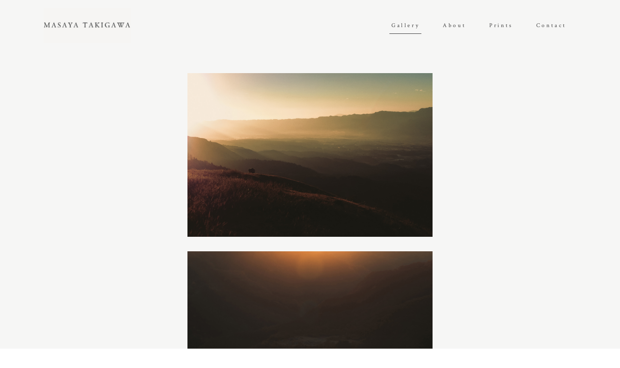

--- FILE ---
content_type: text/html; charset=UTF-8
request_url: https://masayatakigawa.jp/gallery/
body_size: 21675
content:
<!DOCTYPE html>
<html lang="en-US"
	prefix="og: https://ogp.me/ns#" >
<head>
	
				
			<meta property="og:url" content="https://masayatakigawa.jp/gallery/"/>
			<meta property="og:type" content="article"/>
			<meta property="og:title" content="Gallery"/>
			<meta property="og:description" content="GALLERY landscape_01 landscape_02 landscape_03 landscape_04 landscape_05 landscape_06 landscape_07 LOAD MORE"/>
			<meta property="og:image" content=""/>
		
				
		<meta charset="UTF-8"/>
		<link rel="profile" href="https://gmpg.org/xfn/11"/>
			
				<meta name="viewport" content="width=device-width,initial-scale=1,user-scalable=yes">
		<title>Gallery | Masaya Takigawa</title>

		<!-- All in One SEO 4.0.18 -->
		<meta name="description" content="Photographer, Masaya Takigawa."/>
		<link rel="canonical" href="https://masayatakigawa.jp/gallery/" />
		<meta property="og:site_name" content="Masaya Takigawa - Masaya Takigawa | Photographer | @masaya_takigawa" />
		<meta property="og:type" content="article" />
		<meta property="og:title" content="Gallery | Masaya Takigawa" />
		<meta property="og:description" content="Photographer, Masaya Takigawa." />
		<meta property="og:url" content="https://masayatakigawa.jp/gallery/" />
		<meta property="article:published_time" content="2017-07-26T09:01:52Z" />
		<meta property="article:modified_time" content="2022-04-21T00:42:32Z" />
		<meta property="twitter:card" content="summary" />
		<meta property="twitter:domain" content="masayatakigawa.jp" />
		<meta property="twitter:title" content="Gallery | Masaya Takigawa" />
		<meta property="twitter:description" content="Photographer, Masaya Takigawa." />
		<script type="application/ld+json" class="aioseo-schema">
			{"@context":"https:\/\/schema.org","@graph":[{"@type":"WebSite","@id":"https:\/\/masayatakigawa.jp\/#website","url":"https:\/\/masayatakigawa.jp\/","name":"Masaya Takigawa","description":"Masaya Takigawa | Photographer | @masaya_takigawa","publisher":{"@id":"https:\/\/masayatakigawa.jp\/#organization"}},{"@type":"Organization","@id":"https:\/\/masayatakigawa.jp\/#organization","name":"Masaya Takigawa","url":"https:\/\/masayatakigawa.jp\/"},{"@type":"BreadcrumbList","@id":"https:\/\/masayatakigawa.jp\/gallery\/#breadcrumblist","itemListElement":[{"@type":"ListItem","@id":"https:\/\/masayatakigawa.jp\/#listItem","position":"1","item":{"@id":"https:\/\/masayatakigawa.jp\/#item","name":"Home","description":"Photographer, Masaya Takigawa.","url":"https:\/\/masayatakigawa.jp\/"},"nextItem":"https:\/\/masayatakigawa.jp\/gallery\/#listItem"},{"@type":"ListItem","@id":"https:\/\/masayatakigawa.jp\/gallery\/#listItem","position":"2","item":{"@id":"https:\/\/masayatakigawa.jp\/gallery\/#item","name":"Gallery","description":"Photographer, Masaya Takigawa.","url":"https:\/\/masayatakigawa.jp\/gallery\/"},"previousItem":"https:\/\/masayatakigawa.jp\/#listItem"}]},{"@type":"WebPage","@id":"https:\/\/masayatakigawa.jp\/gallery\/#webpage","url":"https:\/\/masayatakigawa.jp\/gallery\/","name":"Gallery | Masaya Takigawa","description":"Photographer, Masaya Takigawa.","inLanguage":"en-US","isPartOf":{"@id":"https:\/\/masayatakigawa.jp\/#website"},"breadcrumb":{"@id":"https:\/\/masayatakigawa.jp\/gallery\/#breadcrumblist"},"datePublished":"2017-07-26T09:01:52+09:00","dateModified":"2022-04-21T00:42:32+09:00"}]}
		</script>
		<!-- All in One SEO -->

<link rel='dns-prefetch' href='//www.google.com' />
<link rel='dns-prefetch' href='//fonts.googleapis.com' />
<link rel="alternate" type="application/rss+xml" title="Masaya Takigawa &raquo; Feed" href="https://masayatakigawa.jp/feed/" />
<link rel="alternate" type="application/rss+xml" title="Masaya Takigawa &raquo; Comments Feed" href="https://masayatakigawa.jp/comments/feed/" />
<link rel="alternate" title="oEmbed (JSON)" type="application/json+oembed" href="https://masayatakigawa.jp/wp-json/oembed/1.0/embed?url=https%3A%2F%2Fmasayatakigawa.jp%2Fgallery%2F" />
<link rel="alternate" title="oEmbed (XML)" type="text/xml+oembed" href="https://masayatakigawa.jp/wp-json/oembed/1.0/embed?url=https%3A%2F%2Fmasayatakigawa.jp%2Fgallery%2F&#038;format=xml" />
		<!-- This site uses the Google Analytics by MonsterInsights plugin v7.16.2 - Using Analytics tracking - https://www.monsterinsights.com/ -->
							<script src="//www.googletagmanager.com/gtag/js?id=UA-191357773-1"  type="text/javascript" data-cfasync="false"></script>
			<script type="text/javascript" data-cfasync="false">
				var mi_version = '7.16.2';
				var mi_track_user = true;
				var mi_no_track_reason = '';
				
								var disableStr = 'ga-disable-UA-191357773-1';

				/* Function to detect opted out users */
				function __gtagTrackerIsOptedOut() {
					return document.cookie.indexOf( disableStr + '=true' ) > - 1;
				}

				/* Disable tracking if the opt-out cookie exists. */
				if ( __gtagTrackerIsOptedOut() ) {
					window[disableStr] = true;
				}

				/* Opt-out function */
				function __gtagTrackerOptout() {
					document.cookie = disableStr + '=true; expires=Thu, 31 Dec 2099 23:59:59 UTC; path=/';
					window[disableStr] = true;
				}

				if ( 'undefined' === typeof gaOptout ) {
					function gaOptout() {
						__gtagTrackerOptout();
					}
				}
								window.dataLayer = window.dataLayer || [];
				if ( mi_track_user ) {
					function __gtagTracker() {dataLayer.push( arguments );}
					__gtagTracker( 'js', new Date() );
					__gtagTracker( 'set', {
						'developer_id.dZGIzZG' : true,
						                    });
					__gtagTracker( 'config', 'UA-191357773-1', {
						forceSSL:true,link_attribution:true,					} );
										window.gtag = __gtagTracker;										(
						function () {
							/* https://developers.google.com/analytics/devguides/collection/analyticsjs/ */
							/* ga and __gaTracker compatibility shim. */
							var noopfn = function () {
								return null;
							};
							var newtracker = function () {
								return new Tracker();
							};
							var Tracker = function () {
								return null;
							};
							var p = Tracker.prototype;
							p.get = noopfn;
							p.set = noopfn;
							p.send = function (){
								var args = Array.prototype.slice.call(arguments);
								args.unshift( 'send' );
								__gaTracker.apply(null, args);
							};
							var __gaTracker = function () {
								var len = arguments.length;
								if ( len === 0 ) {
									return;
								}
								var f = arguments[len - 1];
								if ( typeof f !== 'object' || f === null || typeof f.hitCallback !== 'function' ) {
									if ( 'send' === arguments[0] ) {
										var hitConverted, hitObject = false, action;
										if ( 'event' === arguments[1] ) {
											if ( 'undefined' !== typeof arguments[3] ) {
												hitObject = {
													'eventAction': arguments[3],
													'eventCategory': arguments[2],
													'eventLabel': arguments[4],
													'value': arguments[5] ? arguments[5] : 1,
												}
											}
										}
										if ( typeof arguments[2] === 'object' ) {
											hitObject = arguments[2];
										}
										if ( 'undefined' !== typeof (
											arguments[1].hitType
										) ) {
											hitObject = arguments[1];
										}
										if ( hitObject ) {
											action = 'timing' === arguments[1].hitType ? 'timing_complete' : hitObject.eventAction;
											hitConverted = mapArgs( hitObject );
											__gtagTracker( 'event', action, hitConverted );
										}
									}
									return;
								}

								function mapArgs( args ) {
									var gaKey, hit = {};
									var gaMap = {
										'eventCategory': 'event_category',
										'eventAction': 'event_action',
										'eventLabel': 'event_label',
										'eventValue': 'event_value',
										'nonInteraction': 'non_interaction',
										'timingCategory': 'event_category',
										'timingVar': 'name',
										'timingValue': 'value',
										'timingLabel': 'event_label',
									};
									for ( gaKey in gaMap ) {
										if ( 'undefined' !== typeof args[gaKey] ) {
											hit[gaMap[gaKey]] = args[gaKey];
										}
									}
									return hit;
								}

								try {
									f.hitCallback();
								} catch ( ex ) {
								}
							};
							__gaTracker.create = newtracker;
							__gaTracker.getByName = newtracker;
							__gaTracker.getAll = function () {
								return [];
							};
							__gaTracker.remove = noopfn;
							__gaTracker.loaded = true;
							window['__gaTracker'] = __gaTracker;
						}
					)();
									} else {
										console.log( "" );
					( function () {
							function __gtagTracker() {
								return null;
							}
							window['__gtagTracker'] = __gtagTracker;
							window['gtag'] = __gtagTracker;
					} )();
									}
			</script>
				<!-- / Google Analytics by MonsterInsights -->
		<style id='wp-img-auto-sizes-contain-inline-css' type='text/css'>
img:is([sizes=auto i],[sizes^="auto," i]){contain-intrinsic-size:3000px 1500px}
/*# sourceURL=wp-img-auto-sizes-contain-inline-css */
</style>
<link rel='stylesheet' id='font-awesome-css' href='https://masayatakigawa.jp/wp-content/plugins/terms-and-conditions-popup-for-woocommerce/berocket/assets/css/font-awesome.min.css?ver=6.9' type='text/css' media='all' />
<link rel='stylesheet' id='js_composer_front-css' href='https://masayatakigawa.jp/wp-content/plugins/js_composer/assets/css/js_composer.min.css?ver=6.4.2' type='text/css' media='all' />
<style id='wp-emoji-styles-inline-css' type='text/css'>

	img.wp-smiley, img.emoji {
		display: inline !important;
		border: none !important;
		box-shadow: none !important;
		height: 1em !important;
		width: 1em !important;
		margin: 0 0.07em !important;
		vertical-align: -0.1em !important;
		background: none !important;
		padding: 0 !important;
	}
/*# sourceURL=wp-emoji-styles-inline-css */
</style>
<link rel='stylesheet' id='wp-block-library-css' href='https://masayatakigawa.jp/wp-includes/css/dist/block-library/style.min.css?ver=6.9' type='text/css' media='all' />
<style id='global-styles-inline-css' type='text/css'>
:root{--wp--preset--aspect-ratio--square: 1;--wp--preset--aspect-ratio--4-3: 4/3;--wp--preset--aspect-ratio--3-4: 3/4;--wp--preset--aspect-ratio--3-2: 3/2;--wp--preset--aspect-ratio--2-3: 2/3;--wp--preset--aspect-ratio--16-9: 16/9;--wp--preset--aspect-ratio--9-16: 9/16;--wp--preset--color--black: #000000;--wp--preset--color--cyan-bluish-gray: #abb8c3;--wp--preset--color--white: #ffffff;--wp--preset--color--pale-pink: #f78da7;--wp--preset--color--vivid-red: #cf2e2e;--wp--preset--color--luminous-vivid-orange: #ff6900;--wp--preset--color--luminous-vivid-amber: #fcb900;--wp--preset--color--light-green-cyan: #7bdcb5;--wp--preset--color--vivid-green-cyan: #00d084;--wp--preset--color--pale-cyan-blue: #8ed1fc;--wp--preset--color--vivid-cyan-blue: #0693e3;--wp--preset--color--vivid-purple: #9b51e0;--wp--preset--gradient--vivid-cyan-blue-to-vivid-purple: linear-gradient(135deg,rgb(6,147,227) 0%,rgb(155,81,224) 100%);--wp--preset--gradient--light-green-cyan-to-vivid-green-cyan: linear-gradient(135deg,rgb(122,220,180) 0%,rgb(0,208,130) 100%);--wp--preset--gradient--luminous-vivid-amber-to-luminous-vivid-orange: linear-gradient(135deg,rgb(252,185,0) 0%,rgb(255,105,0) 100%);--wp--preset--gradient--luminous-vivid-orange-to-vivid-red: linear-gradient(135deg,rgb(255,105,0) 0%,rgb(207,46,46) 100%);--wp--preset--gradient--very-light-gray-to-cyan-bluish-gray: linear-gradient(135deg,rgb(238,238,238) 0%,rgb(169,184,195) 100%);--wp--preset--gradient--cool-to-warm-spectrum: linear-gradient(135deg,rgb(74,234,220) 0%,rgb(151,120,209) 20%,rgb(207,42,186) 40%,rgb(238,44,130) 60%,rgb(251,105,98) 80%,rgb(254,248,76) 100%);--wp--preset--gradient--blush-light-purple: linear-gradient(135deg,rgb(255,206,236) 0%,rgb(152,150,240) 100%);--wp--preset--gradient--blush-bordeaux: linear-gradient(135deg,rgb(254,205,165) 0%,rgb(254,45,45) 50%,rgb(107,0,62) 100%);--wp--preset--gradient--luminous-dusk: linear-gradient(135deg,rgb(255,203,112) 0%,rgb(199,81,192) 50%,rgb(65,88,208) 100%);--wp--preset--gradient--pale-ocean: linear-gradient(135deg,rgb(255,245,203) 0%,rgb(182,227,212) 50%,rgb(51,167,181) 100%);--wp--preset--gradient--electric-grass: linear-gradient(135deg,rgb(202,248,128) 0%,rgb(113,206,126) 100%);--wp--preset--gradient--midnight: linear-gradient(135deg,rgb(2,3,129) 0%,rgb(40,116,252) 100%);--wp--preset--font-size--small: 13px;--wp--preset--font-size--medium: 20px;--wp--preset--font-size--large: 36px;--wp--preset--font-size--x-large: 42px;--wp--preset--spacing--20: 0.44rem;--wp--preset--spacing--30: 0.67rem;--wp--preset--spacing--40: 1rem;--wp--preset--spacing--50: 1.5rem;--wp--preset--spacing--60: 2.25rem;--wp--preset--spacing--70: 3.38rem;--wp--preset--spacing--80: 5.06rem;--wp--preset--shadow--natural: 6px 6px 9px rgba(0, 0, 0, 0.2);--wp--preset--shadow--deep: 12px 12px 50px rgba(0, 0, 0, 0.4);--wp--preset--shadow--sharp: 6px 6px 0px rgba(0, 0, 0, 0.2);--wp--preset--shadow--outlined: 6px 6px 0px -3px rgb(255, 255, 255), 6px 6px rgb(0, 0, 0);--wp--preset--shadow--crisp: 6px 6px 0px rgb(0, 0, 0);}:where(.is-layout-flex){gap: 0.5em;}:where(.is-layout-grid){gap: 0.5em;}body .is-layout-flex{display: flex;}.is-layout-flex{flex-wrap: wrap;align-items: center;}.is-layout-flex > :is(*, div){margin: 0;}body .is-layout-grid{display: grid;}.is-layout-grid > :is(*, div){margin: 0;}:where(.wp-block-columns.is-layout-flex){gap: 2em;}:where(.wp-block-columns.is-layout-grid){gap: 2em;}:where(.wp-block-post-template.is-layout-flex){gap: 1.25em;}:where(.wp-block-post-template.is-layout-grid){gap: 1.25em;}.has-black-color{color: var(--wp--preset--color--black) !important;}.has-cyan-bluish-gray-color{color: var(--wp--preset--color--cyan-bluish-gray) !important;}.has-white-color{color: var(--wp--preset--color--white) !important;}.has-pale-pink-color{color: var(--wp--preset--color--pale-pink) !important;}.has-vivid-red-color{color: var(--wp--preset--color--vivid-red) !important;}.has-luminous-vivid-orange-color{color: var(--wp--preset--color--luminous-vivid-orange) !important;}.has-luminous-vivid-amber-color{color: var(--wp--preset--color--luminous-vivid-amber) !important;}.has-light-green-cyan-color{color: var(--wp--preset--color--light-green-cyan) !important;}.has-vivid-green-cyan-color{color: var(--wp--preset--color--vivid-green-cyan) !important;}.has-pale-cyan-blue-color{color: var(--wp--preset--color--pale-cyan-blue) !important;}.has-vivid-cyan-blue-color{color: var(--wp--preset--color--vivid-cyan-blue) !important;}.has-vivid-purple-color{color: var(--wp--preset--color--vivid-purple) !important;}.has-black-background-color{background-color: var(--wp--preset--color--black) !important;}.has-cyan-bluish-gray-background-color{background-color: var(--wp--preset--color--cyan-bluish-gray) !important;}.has-white-background-color{background-color: var(--wp--preset--color--white) !important;}.has-pale-pink-background-color{background-color: var(--wp--preset--color--pale-pink) !important;}.has-vivid-red-background-color{background-color: var(--wp--preset--color--vivid-red) !important;}.has-luminous-vivid-orange-background-color{background-color: var(--wp--preset--color--luminous-vivid-orange) !important;}.has-luminous-vivid-amber-background-color{background-color: var(--wp--preset--color--luminous-vivid-amber) !important;}.has-light-green-cyan-background-color{background-color: var(--wp--preset--color--light-green-cyan) !important;}.has-vivid-green-cyan-background-color{background-color: var(--wp--preset--color--vivid-green-cyan) !important;}.has-pale-cyan-blue-background-color{background-color: var(--wp--preset--color--pale-cyan-blue) !important;}.has-vivid-cyan-blue-background-color{background-color: var(--wp--preset--color--vivid-cyan-blue) !important;}.has-vivid-purple-background-color{background-color: var(--wp--preset--color--vivid-purple) !important;}.has-black-border-color{border-color: var(--wp--preset--color--black) !important;}.has-cyan-bluish-gray-border-color{border-color: var(--wp--preset--color--cyan-bluish-gray) !important;}.has-white-border-color{border-color: var(--wp--preset--color--white) !important;}.has-pale-pink-border-color{border-color: var(--wp--preset--color--pale-pink) !important;}.has-vivid-red-border-color{border-color: var(--wp--preset--color--vivid-red) !important;}.has-luminous-vivid-orange-border-color{border-color: var(--wp--preset--color--luminous-vivid-orange) !important;}.has-luminous-vivid-amber-border-color{border-color: var(--wp--preset--color--luminous-vivid-amber) !important;}.has-light-green-cyan-border-color{border-color: var(--wp--preset--color--light-green-cyan) !important;}.has-vivid-green-cyan-border-color{border-color: var(--wp--preset--color--vivid-green-cyan) !important;}.has-pale-cyan-blue-border-color{border-color: var(--wp--preset--color--pale-cyan-blue) !important;}.has-vivid-cyan-blue-border-color{border-color: var(--wp--preset--color--vivid-cyan-blue) !important;}.has-vivid-purple-border-color{border-color: var(--wp--preset--color--vivid-purple) !important;}.has-vivid-cyan-blue-to-vivid-purple-gradient-background{background: var(--wp--preset--gradient--vivid-cyan-blue-to-vivid-purple) !important;}.has-light-green-cyan-to-vivid-green-cyan-gradient-background{background: var(--wp--preset--gradient--light-green-cyan-to-vivid-green-cyan) !important;}.has-luminous-vivid-amber-to-luminous-vivid-orange-gradient-background{background: var(--wp--preset--gradient--luminous-vivid-amber-to-luminous-vivid-orange) !important;}.has-luminous-vivid-orange-to-vivid-red-gradient-background{background: var(--wp--preset--gradient--luminous-vivid-orange-to-vivid-red) !important;}.has-very-light-gray-to-cyan-bluish-gray-gradient-background{background: var(--wp--preset--gradient--very-light-gray-to-cyan-bluish-gray) !important;}.has-cool-to-warm-spectrum-gradient-background{background: var(--wp--preset--gradient--cool-to-warm-spectrum) !important;}.has-blush-light-purple-gradient-background{background: var(--wp--preset--gradient--blush-light-purple) !important;}.has-blush-bordeaux-gradient-background{background: var(--wp--preset--gradient--blush-bordeaux) !important;}.has-luminous-dusk-gradient-background{background: var(--wp--preset--gradient--luminous-dusk) !important;}.has-pale-ocean-gradient-background{background: var(--wp--preset--gradient--pale-ocean) !important;}.has-electric-grass-gradient-background{background: var(--wp--preset--gradient--electric-grass) !important;}.has-midnight-gradient-background{background: var(--wp--preset--gradient--midnight) !important;}.has-small-font-size{font-size: var(--wp--preset--font-size--small) !important;}.has-medium-font-size{font-size: var(--wp--preset--font-size--medium) !important;}.has-large-font-size{font-size: var(--wp--preset--font-size--large) !important;}.has-x-large-font-size{font-size: var(--wp--preset--font-size--x-large) !important;}
/*# sourceURL=global-styles-inline-css */
</style>

<style id='classic-theme-styles-inline-css' type='text/css'>
/*! This file is auto-generated */
.wp-block-button__link{color:#fff;background-color:#32373c;border-radius:9999px;box-shadow:none;text-decoration:none;padding:calc(.667em + 2px) calc(1.333em + 2px);font-size:1.125em}.wp-block-file__button{background:#32373c;color:#fff;text-decoration:none}
/*# sourceURL=/wp-includes/css/classic-themes.min.css */
</style>
<link rel='stylesheet' id='contact-form-7-css' href='https://masayatakigawa.jp/wp-content/plugins/contact-form-7/includes/css/styles.css?ver=5.4' type='text/css' media='all' />
<link rel='stylesheet' id='rs-plugin-settings-css' href='https://masayatakigawa.jp/wp-content/plugins/revslider/public/assets/css/rs6.css?ver=6.3.1' type='text/css' media='all' />
<style id='rs-plugin-settings-inline-css' type='text/css'>
#rs-demo-id {}
/*# sourceURL=rs-plugin-settings-inline-css */
</style>
<style id='woocommerce-inline-inline-css' type='text/css'>
.woocommerce form .form-row .required { visibility: visible; }
/*# sourceURL=woocommerce-inline-inline-css */
</style>
<link rel='stylesheet' id='monsterinsights-popular-posts-style-css' href='https://masayatakigawa.jp/wp-content/plugins/google-analytics-for-wordpress/assets/css/frontend.min.css?ver=7.16.2' type='text/css' media='all' />
<link rel='stylesheet' id='xo-slider-css' href='https://masayatakigawa.jp/wp-content/plugins/xo-liteslider/css/base.css?ver=3.3.2' type='text/css' media='all' />
<link rel='stylesheet' id='wc-gateway-linepay-smart-payment-buttons-css' href='https://masayatakigawa.jp/wp-content/plugins/woocommerce-for-japan/assets/css/linepay_button.css?ver=6.9' type='text/css' media='all' />
<link rel='stylesheet' id='objektiv-edge-default-style-css' href='https://masayatakigawa.jp/wp-content/themes/objektiv/style.css?ver=6.9' type='text/css' media='all' />
<link rel='stylesheet' id='objektiv-edge-modules-css' href='https://masayatakigawa.jp/wp-content/themes/objektiv/assets/css/modules.min.css?ver=6.9' type='text/css' media='all' />
<style id='objektiv-edge-modules-inline-css' type='text/css'>
/* Chrome Fix */
.edgtf-vertical-align-containers .edgtf-position-center:before,
.edgtf-vertical-align-containers .edgtf-position-left:before,
.edgtf-vertical-align-containers .edgtf-position-right:before  {
    margin-right: 0;
}
/* generated in /home/r1184732/public_html/masayatakigawa.jp/wp-content/themes/objektiv/framework/admin/options/general/map.php objektiv_edge_page_general_style function */
.page-id-2111.edgtf-boxed .edgtf-wrapper { background-attachment: fixed;}


/*# sourceURL=objektiv-edge-modules-inline-css */
</style>
<link rel='stylesheet' id='objektiv-edge-font_awesome-css' href='https://masayatakigawa.jp/wp-content/themes/objektiv/assets/css/font-awesome/css/font-awesome.min.css?ver=6.9' type='text/css' media='all' />
<link rel='stylesheet' id='objektiv-edge-font_elegant-css' href='https://masayatakigawa.jp/wp-content/themes/objektiv/assets/css/elegant-icons/style.min.css?ver=6.9' type='text/css' media='all' />
<link rel='stylesheet' id='objektiv-edge-ion_icons-css' href='https://masayatakigawa.jp/wp-content/themes/objektiv/assets/css/ion-icons/css/ionicons.min.css?ver=6.9' type='text/css' media='all' />
<link rel='stylesheet' id='objektiv-edge-linea_icons-css' href='https://masayatakigawa.jp/wp-content/themes/objektiv/assets/css/linea-icons/style.css?ver=6.9' type='text/css' media='all' />
<link rel='stylesheet' id='objektiv-edge-linear_icons-css' href='https://masayatakigawa.jp/wp-content/themes/objektiv/assets/css/linear-icons/style.css?ver=6.9' type='text/css' media='all' />
<link rel='stylesheet' id='mediaelement-css' href='https://masayatakigawa.jp/wp-includes/js/mediaelement/mediaelementplayer-legacy.min.css?ver=4.2.17' type='text/css' media='all' />
<link rel='stylesheet' id='wp-mediaelement-css' href='https://masayatakigawa.jp/wp-includes/js/mediaelement/wp-mediaelement.min.css?ver=6.9' type='text/css' media='all' />
<link rel='stylesheet' id='objektiv-edge-style-dynamic-css' href='https://masayatakigawa.jp/wp-content/themes/objektiv/assets/css/style_dynamic.css?ver=1652770847' type='text/css' media='all' />
<link rel='stylesheet' id='objektiv-edge-modules-responsive-css' href='https://masayatakigawa.jp/wp-content/themes/objektiv/assets/css/modules-responsive.min.css?ver=6.9' type='text/css' media='all' />
<link rel='stylesheet' id='objektiv-edge-style-dynamic-responsive-css' href='https://masayatakigawa.jp/wp-content/themes/objektiv/assets/css/style_dynamic_responsive.css?ver=1652770847' type='text/css' media='all' />
<link rel='stylesheet' id='objektiv-edge-google-fonts-css' href='https://fonts.googleapis.com/css?family=Source+Sans+Pro%3A300%2C400%7CCrimson+Text%3A300%2C400&#038;subset=latin-ext&#038;ver=1.0.0' type='text/css' media='all' />
<link rel='stylesheet' id='woo-variation-swatches-css' href='https://masayatakigawa.jp/wp-content/plugins/woo-variation-swatches/assets/css/frontend.min.css?ver=1.1.19' type='text/css' media='all' />
<style id='woo-variation-swatches-inline-css' type='text/css'>
.variable-item:not(.radio-variable-item) { width : 30px; height : 30px; } .wvs-style-squared .button-variable-item { min-width : 30px; } .button-variable-item span { font-size : 16px; }
/*# sourceURL=woo-variation-swatches-inline-css */
</style>
<link rel='stylesheet' id='woo-variation-swatches-theme-override-css' href='https://masayatakigawa.jp/wp-content/plugins/woo-variation-swatches/assets/css/wvs-theme-override.min.css?ver=1.1.19' type='text/css' media='all' />
<link rel='stylesheet' id='woo-variation-swatches-tooltip-css' href='https://masayatakigawa.jp/wp-content/plugins/woo-variation-swatches/assets/css/frontend-tooltip.min.css?ver=1.1.19' type='text/css' media='all' />
<link rel='stylesheet' id='popupaoc-public-style-css' href='https://masayatakigawa.jp/wp-content/plugins/popup-anything-on-click/assets/css/popupaoc-public.css?ver=2.1.6' type='text/css' media='all' />
<link rel='stylesheet' id='woosg-frontend-css' href='https://masayatakigawa.jp/wp-content/plugins/wpc-grouped-product-premium/assets/css/frontend.css?ver=3.1.6' type='text/css' media='all' />
<script type="text/template" id="tmpl-variation-template">
	<div class="woocommerce-variation-description">{{{ data.variation.variation_description }}}</div>
	<div class="woocommerce-variation-price">{{{ data.variation.price_html }}}</div>
	<div class="woocommerce-variation-availability">{{{ data.variation.availability_html }}}</div>
</script>
<script type="text/template" id="tmpl-unavailable-variation-template">
	<p>Sorry, this product is unavailable. Please choose a different combination.</p>
</script>
<!--n2css--><script type="text/javascript" id="jquery-core-js-extra">
/* <![CDATA[ */
var xlwcty = {"ajax_url":"https://masayatakigawa.jp/wp-admin/admin-ajax.php","version":"2.15.1","wc_version":"6.5.0"};
//# sourceURL=jquery-core-js-extra
/* ]]> */
</script>
<script type="text/javascript" src="https://masayatakigawa.jp/wp-includes/js/jquery/jquery.min.js?ver=3.7.1" id="jquery-core-js"></script>
<script type="text/javascript" src="https://masayatakigawa.jp/wp-includes/js/jquery/jquery-migrate.min.js?ver=3.4.1" id="jquery-migrate-js"></script>
<script type="text/javascript" id="monsterinsights-frontend-script-js-extra">
/* <![CDATA[ */
var monsterinsights_frontend = {"js_events_tracking":"true","download_extensions":"doc,pdf,ppt,zip,xls,docx,pptx,xlsx","inbound_paths":"[{\"path\":\"\\/go\\/\",\"label\":\"affiliate\"},{\"path\":\"\\/recommend\\/\",\"label\":\"affiliate\"}]","home_url":"https://masayatakigawa.jp","hash_tracking":"false","ua":"UA-191357773-1"};
//# sourceURL=monsterinsights-frontend-script-js-extra
/* ]]> */
</script>
<script type="text/javascript" src="https://masayatakigawa.jp/wp-content/plugins/google-analytics-for-wordpress/assets/js/frontend-gtag.min.js?ver=7.16.2" id="monsterinsights-frontend-script-js"></script>
<script type="text/javascript" src="https://masayatakigawa.jp/wp-content/plugins/revslider/public/assets/js/rbtools.min.js?ver=6.3.1" id="tp-tools-js"></script>
<script type="text/javascript" src="https://masayatakigawa.jp/wp-content/plugins/revslider/public/assets/js/rs6.min.js?ver=6.3.1" id="revmin-js"></script>
<link rel="https://api.w.org/" href="https://masayatakigawa.jp/wp-json/" /><link rel="alternate" title="JSON" type="application/json" href="https://masayatakigawa.jp/wp-json/wp/v2/pages/2111" /><link rel="EditURI" type="application/rsd+xml" title="RSD" href="https://masayatakigawa.jp/xmlrpc.php?rsd" />
<meta name="generator" content="WordPress 6.9" />
<meta name="generator" content="WooCommerce 6.5.0" />
<link rel='shortlink' href='https://masayatakigawa.jp/?p=2111' />
<style>

/* CSS added by Hide Metadata Plugin */

.entry-meta .byline,
			.entry-meta .by-author,
			.entry-header .entry-meta > span.byline {
				display: none;
			}</style>
<meta name="viewport" content="width=device-width, initial-scale=1.0, maximum-scale=1.0,user-scalable=0"/><style>.br_popup_wrapper{
font-family: 'Shippori Mincho', serif;
}

.br_popup_header{
font-size:15px !important;
font-weight:lighter !important;
color:#222222 !important;
}</style><meta name="facebook-domain-verification" content="iddl51nehaamtpwaoh6ghd4lg6jxmg" />
<link rel="alternate" href="https://masayatakigawa.jp/gallery/" hreflang="en" />
<link rel="alternate" href="https://masayatakigawa.jp/ja/gallery-ja/" hreflang="ja" />
	<noscript><style>.woocommerce-product-gallery{ opacity: 1 !important; }</style></noscript>
	<style type="text/css">.recentcomments a{display:inline !important;padding:0 !important;margin:0 !important;}</style>			<script  type="text/javascript">
				!function(f,b,e,v,n,t,s){if(f.fbq)return;n=f.fbq=function(){n.callMethod?
					n.callMethod.apply(n,arguments):n.queue.push(arguments)};if(!f._fbq)f._fbq=n;
					n.push=n;n.loaded=!0;n.version='2.0';n.queue=[];t=b.createElement(e);t.async=!0;
					t.src=v;s=b.getElementsByTagName(e)[0];s.parentNode.insertBefore(t,s)}(window,
					document,'script','https://connect.facebook.net/en_US/fbevents.js');
			</script>
			<!-- WooCommerce Facebook Integration Begin -->
			<script  type="text/javascript">

				fbq('init', '5631137793666193', {}, {
    "agent": "woocommerce-6.5.0-2.0.3"
});

				fbq( 'track', 'PageView', {
    "source": "woocommerce",
    "version": "6.5.0",
    "pluginVersion": "2.0.3"
} );

				document.addEventListener( 'DOMContentLoaded', function() {
					jQuery && jQuery( function( $ ) {
						// insert placeholder for events injected when a product is added to the cart through AJAX
						$( document.body ).append( '<div class=\"wc-facebook-pixel-event-placeholder\"></div>' );
					} );
				}, false );

			</script>
			<!-- WooCommerce Facebook Integration End -->
			<meta name="generator" content="Powered by WPBakery Page Builder - drag and drop page builder for WordPress."/>
<meta name="generator" content="Powered by Slider Revolution 6.3.1 - responsive, Mobile-Friendly Slider Plugin for WordPress with comfortable drag and drop interface." />
<link rel="icon" href="https://masayatakigawa.jp/wp-content/uploads/2021/02/cropped-favicon-32x32.png" sizes="32x32" />
<link rel="icon" href="https://masayatakigawa.jp/wp-content/uploads/2021/02/cropped-favicon-192x192.png" sizes="192x192" />
<link rel="apple-touch-icon" href="https://masayatakigawa.jp/wp-content/uploads/2021/02/cropped-favicon-180x180.png" />
<meta name="msapplication-TileImage" content="https://masayatakigawa.jp/wp-content/uploads/2021/02/cropped-favicon-270x270.png" />
<script type="text/javascript">function setREVStartSize(e){
			//window.requestAnimationFrame(function() {				 
				window.RSIW = window.RSIW===undefined ? window.innerWidth : window.RSIW;	
				window.RSIH = window.RSIH===undefined ? window.innerHeight : window.RSIH;	
				try {								
					var pw = document.getElementById(e.c).parentNode.offsetWidth,
						newh;
					pw = pw===0 || isNaN(pw) ? window.RSIW : pw;
					e.tabw = e.tabw===undefined ? 0 : parseInt(e.tabw);
					e.thumbw = e.thumbw===undefined ? 0 : parseInt(e.thumbw);
					e.tabh = e.tabh===undefined ? 0 : parseInt(e.tabh);
					e.thumbh = e.thumbh===undefined ? 0 : parseInt(e.thumbh);
					e.tabhide = e.tabhide===undefined ? 0 : parseInt(e.tabhide);
					e.thumbhide = e.thumbhide===undefined ? 0 : parseInt(e.thumbhide);
					e.mh = e.mh===undefined || e.mh=="" || e.mh==="auto" ? 0 : parseInt(e.mh,0);		
					if(e.layout==="fullscreen" || e.l==="fullscreen") 						
						newh = Math.max(e.mh,window.RSIH);					
					else{					
						e.gw = Array.isArray(e.gw) ? e.gw : [e.gw];
						for (var i in e.rl) if (e.gw[i]===undefined || e.gw[i]===0) e.gw[i] = e.gw[i-1];					
						e.gh = e.el===undefined || e.el==="" || (Array.isArray(e.el) && e.el.length==0)? e.gh : e.el;
						e.gh = Array.isArray(e.gh) ? e.gh : [e.gh];
						for (var i in e.rl) if (e.gh[i]===undefined || e.gh[i]===0) e.gh[i] = e.gh[i-1];
											
						var nl = new Array(e.rl.length),
							ix = 0,						
							sl;					
						e.tabw = e.tabhide>=pw ? 0 : e.tabw;
						e.thumbw = e.thumbhide>=pw ? 0 : e.thumbw;
						e.tabh = e.tabhide>=pw ? 0 : e.tabh;
						e.thumbh = e.thumbhide>=pw ? 0 : e.thumbh;					
						for (var i in e.rl) nl[i] = e.rl[i]<window.RSIW ? 0 : e.rl[i];
						sl = nl[0];									
						for (var i in nl) if (sl>nl[i] && nl[i]>0) { sl = nl[i]; ix=i;}															
						var m = pw>(e.gw[ix]+e.tabw+e.thumbw) ? 1 : (pw-(e.tabw+e.thumbw)) / (e.gw[ix]);					
						newh =  (e.gh[ix] * m) + (e.tabh + e.thumbh);
					}				
					if(window.rs_init_css===undefined) window.rs_init_css = document.head.appendChild(document.createElement("style"));					
					document.getElementById(e.c).height = newh+"px";
					window.rs_init_css.innerHTML += "#"+e.c+"_wrapper { height: "+newh+"px }";				
				} catch(e){
					console.log("Failure at Presize of Slider:" + e)
				}					   
			//});
		  };</script>
		<style type="text/css" id="wp-custom-css">
			input[type="button"],input[type="text"],input[type="submit"],input[type="image"],textarea{
    -webkit-appearance: none;
    border-radius: 0;
}

.payment_box.payment_method_stripe::before {
    content: "※当サイトはSecurity Paymentシステムを採用し、すべての取引はSSL技術で暗号化されています。";
    font-size: 12px;
}

.edgtf-mobile-menu-opener{
	-webkit-tap-highlight-color:rgba(0,0,0,0);
}

.edgtf-mobile-menu-opener::after{
	    position: absolute;
    top: 0;
    right: 0;
    bottom: 0;
    left: 0;
    z-index: 1;
    pointer-events: auto;
    content: "";
    background-color: rgba(0,0,0,0);
 width:80px;
margin-left: -40px;
}


.item_text{
	text-transform:none !important;
}

.grecaptcha-badge { visibility: hidden; }



.paoc-design-1 .paoc-popup-con-bg {
    background-color: #f6f6f5;
	text-align:center;
}


.thwmsc-tabs {
	pointer-events: none;
}


.wc-credit-card-form .form-row-first{
margin-top:15px;
	float:left !important;
	width:48% !important;
	margin-bottom:50px;
}

.wc-credit-card-form .form-row-last{
	margin-top:15px;
		float:right !important;
	width:48% !important;
}



.wc-stripe-elements-field, .wc-stripe-iban-element-field {
    background-color: #f6f6f5;
	border-color:#c0c0c0;
}



.creditcardicons1{
  vertical-align: middle;
padding-bottom:5px;
		padding-left:9px;
}


.creditcardicons{
  vertical-align: middle;
padding-bottom:5px;
	padding-left:5px;
}

#payment_method_stripe{
margin-top:2px !important;
}

#wc-stripe-payment-token-1{
margin-top:5px !important;
}

#wc-stripe-payment-token-new{
margin-top:5px !important;
}


.blockUI.blockOverlay {
    background-image:url('https://masayatakigawa.jp/wp-content/uploads/2022/05/350.gif') !important;
    background-position: center 50% !important;
    background-repeat: no-repeat !important;
    position: fixed !important;
}

.processing .blockOverlay {
    background-image:url('https://masayatakigawa.jp/wp-content/uploads/2022/05/350.gif') !important;
    background-position: center 30% !important;
    background-repeat: no-repeat !important;
}


.woocommerce-checkout.processing .blockUI.blockOverlay {
    background-image:url('https://masayatakigawa.jp/wp-content/uploads/2022/05/350.gif') !important;
    background-position: center 50% !important;
    background-repeat: no-repeat !important;
    position: fixed !important;
}







.thank_subsctiptions_space{
	margin-top:140px !important;
}

.thank_subsctiptions_text{
  text-align:center;
	font-family: 'Shippori Mincho', serif;
	color:#444444;
 font-size: 12px;
	}

.thank_subscription_detal{
	margin-top:50px !important;
  text-align:center;
	font-family: 'Shippori Mincho', serif;
	color:#666666;
 font-size: 8px;
	letter-spacing:0em;
	line-height:2.8em;
	}

.thanks_btn_outer{
  position: relative;

}

.thanks_btn{
 position: absolute;
  top: 0;
  right: 0;
  bottom: 0;
  left: 0;
  margin-right: auto;
	  margin-left: auto;


		margin-top:50px;
	line-height:0px !important;
	color: #555555 !important;
    background-color: transparent !important;
    border: 1px solid #999999 !important;
		vertical-align:middle !important;
	padding-bottom:32px !important;
width:150px;
	text-align:center;	
    padding: 17px 0px !important;

}


.thanks_btn_text{
	font-family: 'Shippori Mincho', serif !important;
 font-size: 1px !important;
}

.thank_subsctiptions_space_bottom{
	margin-bottom:230px !important;

}



#wc-stripe-payment-request-wrapper{display:none !important;
}

#wc-stripe-payment-request-button-separator{display:none !important;
}


.wpcf7 form.invalid .wpcf7-response-output{
		background-color:#f8e9e9;
	border-color: #e38e8e;
}

.wpcf7 form.sent .wpcf7-response-output {
			background-color:#ecf9e0;
	border-color: #a1b679;
}

.wpcf7-response-output{
	font-size:10px;
 color: #222222;
		margin-top:20px !important;
	margin-right:0px !important;
		margin-left:0px !important;
}

.wpcf7-not-valid-tip{
margin-top: -15px;
margin-bottom: 10px;
font-size:9px;
}

.edgtf-portfolio-list-holder article {
    animation: fadeIn 1s ease 0s 1 normal;
    -webkit-animation: fadeIn 1s ease 0s 1 normal;}
	

@keyframes fadeIn {
    0% {opacity: 0}
    100% {opacity: 1}
}

@-webkit-keyframes fadeIn {
    0% {opacity: 0}
    100% {opacity: 1}
}



.edgtf-btn.edgtf-btn-outline {
    color: #555555;
	background-color: transparent;
    border: 1px solid #777777;
}

.edgtf-btn-text {
	 font-size:10px;
	font-family: Crimson Text;
}

.edgtf-pl-pag-number {
	font-family: Crimson Text;
}

.fotter_c{
	font-size:9px;
}

.edgtf-mobile-header .edgtf-mobile-menu-opener{
width:50px;
}


.edgtf-owl-slider .owl-nav .owl-prev{
color:#CCCCCC;
	}

.edgtf-owl-slider .owl-nav .owl-next{
color:#CCCCCC;
	}






.edgtf-portfolio-slider-holder article{
	padding-top:70px !important;
	width:65% !important;
	display: block !important;
    margin-left: auto !important;
    margin-right: auto !important;
	}

.edgtf-portfolio-slider-holder article {
  pointer-events: none;
}




.page_title_gallery{
padding-top:0px;
	padding-bottom:0px;
	height:100px;
	text-align:center;
  font-size: 14px;
	letter-spacing: .35em;
}


	.edgtf-title-holder{
	display: none;
}

.edgtf-container{
background-color:#f6f6f5;
}

.edgtf-title-holder.edgtf-centered-type .edgtf-title-inner{
background-color:#f6f6f5;
}

.edgtf-title-holder .edgtf-title-wrapper{
background-color:#f6f6f5;
}

.single .edgtf-ps-info-author{
    display:none !important;
}



.edgtf-pli-text-holder{ 
	    display:none !important;
}


.edgtf-pli-link{ 
	    display:none !important;
}



.edgtf-block-drag-link{ 
	    display:none !important;
}


body {
    animation: fadeIn 1s ease 0s 1 normal;
    -webkit-animation: fadeIn 1s ease 0s 1 normal;}
	

@keyframes fadeIn {
    0% {opacity: 0}
    100% {opacity: 1}
}

@-webkit-keyframes fadeIn {
    0% {opacity: 0}
    100% {opacity: 1}
}


body {
	animation: fadeOut 1s ease 0s 1 normal;
    -webkit-animation: fadeOut 1s ease 0s 1 normal;
}

@keyframes fadeOut {
    0% {opacity: 0}
    100% {opacity: 1}
}

@-webkit-keyframes fadeOut {
    0% {opacity: 0}
    100% {opacity: 1}
}






.widget_polylang select {
  -moz-appearance: none;
  -webkit-appearance: none;
  appearance: none;

  display: inline-block;
	 width:50px;
 	 height:25px;
  padding: 1px 1px 1px 10px;
  font-size:9px;
	font-family: Crimson Text;
	font-weight:400;
  color: #777777; 
  border: solid 1px #CCCCCC;
	 cursor: pointer; 	
		background-color:#f6f6f5;
  background-image: linear-gradient(45deg, transparent 50%, rgba(170,170,170,1) 50%),  linear-gradient(135deg, rgba(170,170,170,1) 50%, transparent 50%);
  background-size: 5px 5px, 5px 5px;
  background-position: calc(100% - 15px) 50%, calc(100% - 10px) 50%;
  background-repeat: no-repeat;
}





 img {
	object-fit: cover;
}


.edgtf-drop-down .narrow .second .inner ul {
    padding: 0px 0px 20px 2px;
}


.edgtf-page-header .edgtf-vertical-align-containers {
    padding: 0 66px;
}


h1.japaneseh1{
font-family: 'Shippori Mincho', serif;
	line-height: 29px;
	font-size: 18px;
	letter-spacing: .2em;
  color: #444444;
}

.japanese{
font-family: 'Shippori Mincho', serif;
	line-height: 29px;
	font-size: 12px;
	letter-spacing: .2em;
  color: #444444;
}



.cf7_custom_style_1 p{
font-family: 'Shippori Mincho', serif;
font-size: 13px;
}

.cf7_custom_style_1 input.wpcf7-form-control.wpcf7-submit {
	font-family: 'Shippori Mincho', serif;
}

.cf7_custom_style_1 textarea.wpcf7-form-control.wpcf7-textarea{
	font-family: 'Shippori Mincho', serif;
}

.cf7_custom_style_1 input.wpcf7-form-control.wpcf7-text{
	font-family: 'Shippori Mincho', serif;
}


.wpcf7 form.invalid .wpcf7-response-output{
	font-family: 'Shippori Mincho', serif;
}

.wpcf7 form.sent .wpcf7-response-output{
	font-family: 'Shippori Mincho', serif;
}


@media screen and (min-width: 960px) {
.about_right{
	padding-left: 40px;
}
	.about_bottom_space{
	margin-bottom: 70px;
}

.edgtf-portfolio-list-holder article {
		width:65% !important;
		display: block !important;
    margin-left: auto !important;
    margin-right: auto !important;
}
	
.gallery_items_for_adjust{
	width:75% !important;
	display: block !important;
    margin-left: auto !important;
    margin-right: auto !important;
	}
	
	.woocommerce-cart-form{
	margin-top: 130px;
	}

.xlwcty_in_wrap{
	padding-left:0px !important;
}
	
}

@media screen and (max-width: 959px) {
	
.about_right_topspace{
	margin-bottom: 40px;
}
	
 .about_top_space{
display:none;
	}
	

.edgtf-owl-slider .owl-nav .owl-prev{
display:none;
	}

.edgtf-owl-slider .owl-nav .owl-next{
display:none;
	}
	
	.fotter_c{
margin-bottom:5px !important;
	}


	.thank_subsctiptions_space{
	margin-top:70px !important;
}


	 .thank_subsctiptions_text{
font-size:10px;
color:#111111;
}

.thanks_btn_text{
font-size:10px !important;
}
	
	
	
	
}



		</style>
		<noscript><style> .wpb_animate_when_almost_visible { opacity: 1; }</style></noscript>	
<link rel="preconnect" href="https://fonts.googleapis.com">
<link rel="preconnect" href="https://fonts.gstatic.com" crossorigin>
<link href="https://fonts.googleapis.com/css2?family=Shippori+Mincho&family=Zen+Old+Mincho&display=swap" rel="stylesheet">

	
</head>
<body data-rsssl=1 class="wp-singular page-template-default page page-id-2111 wp-theme-objektiv theme-objektiv edgt-core-1.1.1 woocommerce-no-js woo-variation-swatches wvs-theme-objektiv wvs-theme-child-objektiv wvs-style-squared wvs-attr-behavior-blur wvs-tooltip wvs-css wvs-show-label objektiv-ver-1.4 edgtf-smooth-scroll edgtf-smooth-page-transitions edgtf-smooth-page-transitions-fadeout edgtf-grid-1300 edgtf-fixed-on-scroll edgtf-dropdown-default edgtf-header-standard edgtf-menu-area-shadow-disable edgtf-menu-area-in-grid-shadow-disable edgtf-menu-area-border-disable edgtf-menu-area-in-grid-border-disable edgtf-logo-area-border-disable edgtf-logo-area-in-grid-border-disable edgtf-header-vertical-shadow-disable edgtf-header-vertical-border-disable edgtf-side-menu-slide-from-right edgtf-woocommerce-columns-3 edgtf-woo-normal-space edgtf-woo-pl-info-below-image edgtf-woo-single-thumb-below-image edgtf-default-mobile-header edgtf-sticky-up-mobile-header edgtf-fullscreen-search edgtf-search-fade wpb-js-composer js-comp-ver-6.4.2 vc_responsive" itemscope itemtype="http://schema.org/WebPage">
	<div class="edgtf-side-menu">
	<div class="edgtf-close-side-menu-holder">
		<a class="edgtf-close-side-menu" href="#" target="_self">
			<span aria-hidden="true" class="edgtf-icon-linear-icons lnr lnr-cross " ></span>		</a>
	</div>
	<div id="media_image-2" class="widget edgtf-sidearea widget_media_image"><img width="129" height="26" src="https://masayatakigawa.jp/wp-content/uploads/2017/07/sidearea-logo.png" class="image wp-image-1514  attachment-full size-full" alt="s" style="max-width: 100%; height: auto;" decoding="async" /></div><div id="text-12" class="widget edgtf-sidearea widget_text">			<div class="textwidget"><p style="color: #000000;">Nullam id dolor id nibh ultricies vehicula ut id elit. Aenean eu leo quam. Pellentesque ornare sem lacinia quam.</p>
</div>
		</div><div id="text-13" class="widget edgtf-sidearea widget_text">			<div class="textwidget"><p style="color: #000000;">732/21 Second Street, Manchester,<br />
King Street, Kingston United Kingdom</p>
</div>
		</div><div id="text-14" class="widget edgtf-sidearea widget_text">			<div class="textwidget"><p style="color: #000000;">(65)323-678-567<br />
(65)323-678-568<br />
info@photographytheme.com</p>
</div>
		</div></div>
    <div class="edgtf-wrapper">
        <div class="edgtf-wrapper-inner">
            <div class="edgtf-fullscreen-search-holder">
	<a class="edgtf-fullscreen-search-close" href="javascript:void(0)">
		<span aria-hidden="true" class="edgtf-icon-linear-icons lnr lnr-cross " ></span>	</a>
	<div class="edgtf-fullscreen-search-table">
		<div class="edgtf-fullscreen-search-cell">
			<div class="edgtf-fullscreen-search-inner">
				<form action="https://masayatakigawa.jp/" class="edgtf-fullscreen-search-form" method="get">
					<div class="edgtf-form-holder">
						<div class="edgtf-form-holder-inner">
							<div class="edgtf-field-holder">
								<input type="text" placeholder="Search..." name="s" class="edgtf-search-field" autocomplete="off"/>
							</div>
						</div>
					</div>
				</form>
			</div>
		</div>
	</div>
</div>
<header class="edgtf-page-header">
		
			<div class="edgtf-fixed-wrapper">
				
	<div class="edgtf-menu-area edgtf-menu-right">
				
						
			<div class="edgtf-vertical-align-containers">
				<div class="edgtf-position-left">
					<div class="edgtf-position-left-inner">
						

<div class="edgtf-logo-wrapper">
    <a itemprop="url" href="https://masayatakigawa.jp/" style="height: 72px;">
        <img itemprop="image" class="edgtf-normal-logo" src="https://masayatakigawa.jp/wp-content/uploads/2022/04/website_logo_wideaa.jpg" width="362" height="145"  alt="logo"/>
        <img itemprop="image" class="edgtf-dark-logo" src="https://masayatakigawa.jp/wp-content/uploads/2022/04/website_logo_wideaa.jpg" width="362" height="145"  alt="dark logo"/>        <img itemprop="image" class="edgtf-light-logo" src="https://masayatakigawa.jp/wp-content/uploads/2022/04/website_logo_wideaa.jpg" width="362" height="145"  alt="light logo"/>    </a>
</div>

											</div>
				</div>
								<div class="edgtf-position-right">
					<div class="edgtf-position-right-inner">
													
<nav class="edgtf-main-menu edgtf-drop-down edgtf-default-nav">
    <ul id="menu-%e3%83%a1%e3%82%a4%e3%83%b3%e3%83%a1%e3%83%8b%e3%83%a5%e3%83%bc" class="clearfix"><li id="nav-menu-item-2723" class="menu-item menu-item-type-post_type menu-item-object-page current-menu-item page_item page-item-2111 current_page_item edgtf-active-item narrow"><a href="https://masayatakigawa.jp/gallery/" class=" current "><span class="item_outer"><span class="item_text">Gallery</span></span></a></li>
<li id="nav-menu-item-2287" class="menu-item menu-item-type-post_type menu-item-object-page  narrow"><a href="https://masayatakigawa.jp/about/" class=""><span class="item_outer"><span class="item_text">About</span></span></a></li>
<li id="nav-menu-item-4663" class="menu-item menu-item-type-post_type menu-item-object-page  narrow"><a href="https://masayatakigawa.jp/prints/" class=""><span class="item_outer"><span class="item_text">Prints</span></span></a></li>
<li id="nav-menu-item-2701" class="menu-item menu-item-type-post_type menu-item-object-page  narrow"><a href="https://masayatakigawa.jp/contact/" class=""><span class="item_outer"><span class="item_text">Contact</span></span></a></li>
</ul></nav>

																	</div>
				</div>
			</div>
			
			</div>
			
			</div>
		
		
	</header>


<header class="edgtf-mobile-header">
		
	<div class="edgtf-mobile-header-inner">
		<div class="edgtf-mobile-header-holder">
			<div class="edgtf-grid">
				<div class="edgtf-vertical-align-containers">
					<div class="edgtf-vertical-align-containers">
													<a class="edgtf-mobile-menu-opener" href="javascript:void(0)">
								<span class="edgtf-fm-lines">
									<span class="edgtf-fm-line edgtf-line-1"></span>
									<span class="edgtf-fm-line edgtf-line-2"></span>
									<span class="edgtf-fm-line edgtf-line-3"></span>
								</span>
															</a>
												<div class="edgtf-position-center">
							<div class="edgtf-position-center-inner">
								

<div class="edgtf-mobile-logo-wrapper">
    <a itemprop="url" href="https://masayatakigawa.jp/" style="height: 72px">
        <img itemprop="image" src="https://masayatakigawa.jp/wp-content/uploads/2022/04/website_logo_wideaa.jpg" width="362" height="145"  alt="Mobile Logo"/>
    </a>
</div>

							</div>
						</div>
						<div class="edgtf-position-right">
							<div class="edgtf-position-right-inner">
															</div>
						</div>
					</div>
				</div>
			</div>
		</div>
		
<nav class="edgtf-mobile-nav" role="navigation" aria-label="Mobile Menu">
	
    <div class="edgtf-grid">
	    <ul id="menu-%e3%83%a1%e3%82%a4%e3%83%b3%e3%83%a1%e3%83%8b%e3%83%a5%e3%83%bc-1" class=""><li id="mobile-menu-item-2723" class="menu-item menu-item-type-post_type menu-item-object-page current-menu-item page_item page-item-2111 current_page_item edgtf-active-item"><a href="https://masayatakigawa.jp/gallery/" class=" current "><span>Gallery</span></a></li>
<li id="mobile-menu-item-2287" class="menu-item menu-item-type-post_type menu-item-object-page "><a href="https://masayatakigawa.jp/about/" class=""><span>About</span></a></li>
<li id="mobile-menu-item-4663" class="menu-item menu-item-type-post_type menu-item-object-page "><a href="https://masayatakigawa.jp/prints/" class=""><span>Prints</span></a></li>
<li id="mobile-menu-item-2701" class="menu-item menu-item-type-post_type menu-item-object-page "><a href="https://masayatakigawa.jp/contact/" class=""><span>Contact</span></a></li>
</ul>    </div>
</nav>
	</div>
	
	</header>

	
	        			<a id='edgtf-back-to-top' href='#'>
                <span class="edgtf-icon-stack">
                     <i class="edgtf-icon-font-awesome fa fa-angle-up "></i>                </span>
			</a>
			        
            <div class="edgtf-content" style="margin-top: -106px">
                <div class="edgtf-content-inner">
<div class="edgtf-title-holder edgtf-centered-type" style="height: 346px;background-color: #f9fafa" data-height="240">
		<div class="edgtf-title-wrapper" style="height: 240px;padding-top: 106px">
		<div class="edgtf-title-inner">
			<div class="edgtf-grid">
									<h1 class="edgtf-page-title entry-title" >Gallery</h1>
											</div>
	    </div>
	</div>
</div>


<div class="edgtf-container edgtf-default-page-template">
		
	<div class="edgtf-container-inner clearfix">
					<div class="edgtf-grid-row">
				<div class="edgtf-page-content-holder edgtf-grid-col-12">
					<div class="vc_row wpb_row vc_row-fluid gallery_top_mobile" ><div class="wpb_column vc_column_container vc_col-sm-12"><div class="vc_column-inner"><div class="wpb_wrapper">
	<div class="wpb_text_column wpb_content_element  page_title_gallery" >
		<div class="wpb_wrapper">
			<p>GALLERY</p>

		</div>
	</div>
</div></div></div></div><div class="wpb_column vc_column_container vc_col-sm-12"><div class="vc_column-inner"><div class="wpb_wrapper"></div></div></div><div class="vc_row wpb_row vc_row-fluid gallery_items_for_adjust" ><div class="wpb_column vc_column_container vc_col-sm-12"><div class="vc_column-inner"><div class="wpb_wrapper"><div class="edgtf-portfolio-list-holder edgtf-pl-gallery edgtf-normal-space edgtf-pl-one-column edgtf-pl-gallery-overlay     edgtf-pl-pag-load-more     "  data-type=gallery data-number-of-columns=1 data-space-between-items=normal data-number-of-items=7 data-image-proportions=full data-enable-fixed-proportions=no data-enable-image-shadow=no data-tag=landscape data-order-by=date data-order=ASC data-item-style=gallery-overlay data-enable-title=yes data-title-tag=h4 data-enable-category=yes data-enable-excerpt=no data-excerpt-length=20 data-pagination-type=load-more data-filter=no data-filter-order-by=name data-enable-article-animation=no data-portfolio-slider-on=no data-enable-loop=yes data-enable-autoplay=yes data-slider-speed=5000 data-slider-speed-animation=600 data-enable-navigation=yes data-enable-pagination=yes data-enable-center=no data-enable-auto-width=no data-slider-padding=no data-max-num-pages=5 data-next-page=2>
		
	<div class="edgtf-pl-inner  clearfix">
		<article class="edgtf-pl-item  post-2824 portfolio-item type-portfolio-item status-publish has-post-thumbnail hentry portfolio-tag-landscape">
	<div class="edgtf-pl-item-inner">
		<div class="edgtf-pli-image">
			<img loading="lazy" decoding="async" width="1300" height="867" src="https://masayatakigawa.jp/wp-content/uploads/2021/04/try_1472-1.jpg" class="attachment-full size-full wp-post-image" alt="" srcset="https://masayatakigawa.jp/wp-content/uploads/2021/04/try_1472-1.jpg 1300w, https://masayatakigawa.jp/wp-content/uploads/2021/04/try_1472-1-300x200.jpg 300w, https://masayatakigawa.jp/wp-content/uploads/2021/04/try_1472-1-1024x683.jpg 1024w, https://masayatakigawa.jp/wp-content/uploads/2021/04/try_1472-1-768x512.jpg 768w" sizes="auto, (max-width: 1300px) 100vw, 1300px" />	</div>
<div class="edgtf-pli-text-holder">
	<div class="edgtf-pli-text-wrapper">
		<div class="edgtf-pli-text">
				<h4 itemprop="name" class="edgtf-pli-title entry-title" >
		landscape_01	</h4>

					</div>
	</div>
</div>
		<a itemprop="url" class="edgtf-pli-link edgtf-block-drag-link" href="https://masayatakigawa.jp/portfolio-item/landscape_01/" target="_self"></a>
	</div>
</article><article class="edgtf-pl-item  post-2833 portfolio-item type-portfolio-item status-publish has-post-thumbnail hentry portfolio-tag-landscape">
	<div class="edgtf-pl-item-inner">
		<div class="edgtf-pli-image">
			<img loading="lazy" decoding="async" width="1080" height="1350" src="https://masayatakigawa.jp/wp-content/uploads/2021/04/7_DSC06604.jpg" class="attachment-full size-full wp-post-image" alt="" srcset="https://masayatakigawa.jp/wp-content/uploads/2021/04/7_DSC06604.jpg 1080w, https://masayatakigawa.jp/wp-content/uploads/2021/04/7_DSC06604-240x300.jpg 240w, https://masayatakigawa.jp/wp-content/uploads/2021/04/7_DSC06604-819x1024.jpg 819w, https://masayatakigawa.jp/wp-content/uploads/2021/04/7_DSC06604-768x960.jpg 768w" sizes="auto, (max-width: 1080px) 100vw, 1080px" />	</div>
<div class="edgtf-pli-text-holder">
	<div class="edgtf-pli-text-wrapper">
		<div class="edgtf-pli-text">
				<h4 itemprop="name" class="edgtf-pli-title entry-title" >
		landscape_02	</h4>

					</div>
	</div>
</div>
		<a itemprop="url" class="edgtf-pli-link edgtf-block-drag-link" href="https://masayatakigawa.jp/portfolio-item/landscape_02/" target="_self"></a>
	</div>
</article><article class="edgtf-pl-item  post-2837 portfolio-item type-portfolio-item status-publish has-post-thumbnail hentry portfolio-tag-landscape">
	<div class="edgtf-pl-item-inner">
		<div class="edgtf-pli-image">
			<img loading="lazy" decoding="async" width="1300" height="867" src="https://masayatakigawa.jp/wp-content/uploads/2022/04/try_278.jpg" class="attachment-full size-full wp-post-image" alt="" srcset="https://masayatakigawa.jp/wp-content/uploads/2022/04/try_278.jpg 1300w, https://masayatakigawa.jp/wp-content/uploads/2022/04/try_278-300x200.jpg 300w, https://masayatakigawa.jp/wp-content/uploads/2022/04/try_278-1024x683.jpg 1024w, https://masayatakigawa.jp/wp-content/uploads/2022/04/try_278-768x512.jpg 768w" sizes="auto, (max-width: 1300px) 100vw, 1300px" />	</div>
<div class="edgtf-pli-text-holder">
	<div class="edgtf-pli-text-wrapper">
		<div class="edgtf-pli-text">
				<h4 itemprop="name" class="edgtf-pli-title entry-title" >
		landscape_03	</h4>

					</div>
	</div>
</div>
		<a itemprop="url" class="edgtf-pli-link edgtf-block-drag-link" href="https://masayatakigawa.jp/portfolio-item/landscape_03/" target="_self"></a>
	</div>
</article><article class="edgtf-pl-item  post-2841 portfolio-item type-portfolio-item status-publish has-post-thumbnail hentry portfolio-tag-landscape">
	<div class="edgtf-pl-item-inner">
		<div class="edgtf-pli-image">
			<img loading="lazy" decoding="async" width="1300" height="867" src="https://masayatakigawa.jp/wp-content/uploads/2021/04/DSC03983.jpg" class="attachment-full size-full wp-post-image" alt="" srcset="https://masayatakigawa.jp/wp-content/uploads/2021/04/DSC03983.jpg 1300w, https://masayatakigawa.jp/wp-content/uploads/2021/04/DSC03983-300x200.jpg 300w, https://masayatakigawa.jp/wp-content/uploads/2021/04/DSC03983-1024x683.jpg 1024w, https://masayatakigawa.jp/wp-content/uploads/2021/04/DSC03983-768x512.jpg 768w" sizes="auto, (max-width: 1300px) 100vw, 1300px" />	</div>
<div class="edgtf-pli-text-holder">
	<div class="edgtf-pli-text-wrapper">
		<div class="edgtf-pli-text">
				<h4 itemprop="name" class="edgtf-pli-title entry-title" >
		landscape_04	</h4>

					</div>
	</div>
</div>
		<a itemprop="url" class="edgtf-pli-link edgtf-block-drag-link" href="https://masayatakigawa.jp/portfolio-item/landscape_04/" target="_self"></a>
	</div>
</article><article class="edgtf-pl-item  post-2845 portfolio-item type-portfolio-item status-publish has-post-thumbnail hentry portfolio-tag-landscape">
	<div class="edgtf-pl-item-inner">
		<div class="edgtf-pli-image">
			<img loading="lazy" decoding="async" width="1040" height="1300" src="https://masayatakigawa.jp/wp-content/uploads/2021/04/DSC00534.jpg" class="attachment-full size-full wp-post-image" alt="" srcset="https://masayatakigawa.jp/wp-content/uploads/2021/04/DSC00534.jpg 1040w, https://masayatakigawa.jp/wp-content/uploads/2021/04/DSC00534-240x300.jpg 240w, https://masayatakigawa.jp/wp-content/uploads/2021/04/DSC00534-819x1024.jpg 819w, https://masayatakigawa.jp/wp-content/uploads/2021/04/DSC00534-768x960.jpg 768w" sizes="auto, (max-width: 1040px) 100vw, 1040px" />	</div>
<div class="edgtf-pli-text-holder">
	<div class="edgtf-pli-text-wrapper">
		<div class="edgtf-pli-text">
				<h4 itemprop="name" class="edgtf-pli-title entry-title" >
		landscape_05	</h4>

					</div>
	</div>
</div>
		<a itemprop="url" class="edgtf-pli-link edgtf-block-drag-link" href="https://masayatakigawa.jp/portfolio-item/landscape_05/" target="_self"></a>
	</div>
</article><article class="edgtf-pl-item  post-2851 portfolio-item type-portfolio-item status-publish has-post-thumbnail hentry portfolio-tag-landscape">
	<div class="edgtf-pl-item-inner">
		<div class="edgtf-pli-image">
			<img loading="lazy" decoding="async" width="1040" height="1300" src="https://masayatakigawa.jp/wp-content/uploads/2021/04/DSC02934-2.jpg" class="attachment-full size-full wp-post-image" alt="" srcset="https://masayatakigawa.jp/wp-content/uploads/2021/04/DSC02934-2.jpg 1040w, https://masayatakigawa.jp/wp-content/uploads/2021/04/DSC02934-2-240x300.jpg 240w, https://masayatakigawa.jp/wp-content/uploads/2021/04/DSC02934-2-819x1024.jpg 819w, https://masayatakigawa.jp/wp-content/uploads/2021/04/DSC02934-2-768x960.jpg 768w" sizes="auto, (max-width: 1040px) 100vw, 1040px" />	</div>
<div class="edgtf-pli-text-holder">
	<div class="edgtf-pli-text-wrapper">
		<div class="edgtf-pli-text">
				<h4 itemprop="name" class="edgtf-pli-title entry-title" >
		landscape_06	</h4>

					</div>
	</div>
</div>
		<a itemprop="url" class="edgtf-pli-link edgtf-block-drag-link" href="https://masayatakigawa.jp/portfolio-item/landscape_06/" target="_self"></a>
	</div>
</article><article class="edgtf-pl-item  post-2855 portfolio-item type-portfolio-item status-publish has-post-thumbnail hentry portfolio-tag-landscape">
	<div class="edgtf-pl-item-inner">
		<div class="edgtf-pli-image">
			<img loading="lazy" decoding="async" width="1300" height="867" src="https://masayatakigawa.jp/wp-content/uploads/2021/04/DSC_2534.jpg" class="attachment-full size-full wp-post-image" alt="" srcset="https://masayatakigawa.jp/wp-content/uploads/2021/04/DSC_2534.jpg 1300w, https://masayatakigawa.jp/wp-content/uploads/2021/04/DSC_2534-300x200.jpg 300w, https://masayatakigawa.jp/wp-content/uploads/2021/04/DSC_2534-1024x683.jpg 1024w, https://masayatakigawa.jp/wp-content/uploads/2021/04/DSC_2534-768x512.jpg 768w" sizes="auto, (max-width: 1300px) 100vw, 1300px" />	</div>
<div class="edgtf-pli-text-holder">
	<div class="edgtf-pli-text-wrapper">
		<div class="edgtf-pli-text">
				<h4 itemprop="name" class="edgtf-pli-title entry-title" >
		landscape_07	</h4>

					</div>
	</div>
</div>
		<a itemprop="url" class="edgtf-pli-link edgtf-block-drag-link" href="https://masayatakigawa.jp/portfolio-item/landscape_07/" target="_self"></a>
	</div>
</article>	</div>
	
		<div class="edgtf-pl-load-more-holder">
		<div class="edgtf-pl-load-more" >
			<a itemprop="url" href="" target="_self"  class="edgtf-btn edgtf-btn-medium edgtf-btn-outline"  >    <span class="edgtf-btn-text">LOAD MORE</span>    </a>		</div>
	</div>
</div></div></div></div></div><div class="vc_row wpb_row vc_row-fluid" ><div class="wpb_column vc_column_container vc_col-sm-12"><div class="vc_column-inner"><div class="wpb_wrapper">
	<div class="wpb_text_column wpb_content_element " >
		<div class="wpb_wrapper">
			
		</div>
	</div>
</div></div></div></div>
				</div>
							</div>
			</div>
	
	</div>

</div> <!-- close div.content_inner -->
	</div>  <!-- close div.content -->

		

		
					<footer class="edgtf-page-footer">
				<div class="edgtf-footer-top-holder">
	<div class="edgtf-footer-top-inner edgtf-grid">
		<div class="edgtf-grid-row edgtf-has-3-columns">
							<div class="edgtf-column-content edgtf-grid-col-4">
								
			<a class="edgtf-social-icon-widget-holder edgtf-icon-has-hover " data-hover-color="#000000" style="color: #AAAAAA;;font-size: 15px"			   href="https://www.instagram.com/masaya_takigawa/" target="_blank">
				<span class="edgtf-social-icon-widget fa fa-instagram     "></span>				
							</a>
							</div>
							<div class="edgtf-column-content edgtf-grid-col-4">
					<div id="text-3" class="widget edgtf-footer-column-2 widget_text">			<div class="textwidget"><h5 class="fotter_c">All Images © Masaya Takigawa</h5>
</div>
		</div>				</div>
							<div class="edgtf-column-content edgtf-grid-col-4">
					<div id="polylang-2" class="widget edgtf-footer-column-3 widget_polylang"><label class="screen-reader-text" for="lang_choice_polylang-2">Choose a language</label><select name="lang_choice_polylang-2" id="lang_choice_polylang-2">
	<option value="en" selected='selected'>EN</option>
	<option value="ja">JP</option>

</select>
<script type="text/javascript">
					//<![CDATA[
					var urls_polylang2 = {"en":"https:\/\/masayatakigawa.jp\/gallery\/","ja":"https:\/\/masayatakigawa.jp\/ja\/gallery-ja\/"};
					document.getElementById( "lang_choice_polylang-2" ).onchange = function() {
						location.href = urls_polylang2[this.value];
					}
					//]]>
				</script></div>				</div>
					</div>
	</div>
</div>			</footer>
			</div> <!-- close div.edgtf-wrapper-inner  -->
</div> <!-- close div.edgtf-wrapper -->
<script type="speculationrules">
{"prefetch":[{"source":"document","where":{"and":[{"href_matches":"/*"},{"not":{"href_matches":["/wp-*.php","/wp-admin/*","/wp-content/uploads/*","/wp-content/*","/wp-content/plugins/*","/wp-content/themes/objektiv/*","/*\\?(.+)"]}},{"not":{"selector_matches":"a[rel~=\"nofollow\"]"}},{"not":{"selector_matches":".no-prefetch, .no-prefetch a"}}]},"eagerness":"conservative"}]}
</script>
        <script type="text/javascript">
			var xlwcty_info = [];        </script>
					<!-- Facebook Pixel Code -->
			<noscript>
				<img
					height="1"
					width="1"
					style="display:none"
					alt="fbpx"
					src="https://www.facebook.com/tr?id=5631137793666193&ev=PageView&noscript=1"
				/>
			</noscript>
			<!-- End Facebook Pixel Code -->
			<script type="text/html" id="wpb-modifications"></script>	<script type="text/javascript">
		(function () {
			var c = document.body.className;
			c = c.replace(/woocommerce-no-js/, 'woocommerce-js');
			document.body.className = c;
		})();
	</script>
	<script type="text/javascript" src="https://masayatakigawa.jp/wp-content/plugins/js_composer/assets/js/dist/js_composer_front.min.js?ver=6.4.2" id="wpb_composer_front_js-js"></script>
<script type="text/javascript" src="https://masayatakigawa.jp/wp-includes/js/dist/hooks.min.js?ver=dd5603f07f9220ed27f1" id="wp-hooks-js"></script>
<script type="text/javascript" src="https://masayatakigawa.jp/wp-includes/js/dist/i18n.min.js?ver=c26c3dc7bed366793375" id="wp-i18n-js"></script>
<script type="text/javascript" id="wp-i18n-js-after">
/* <![CDATA[ */
wp.i18n.setLocaleData( { 'text direction\u0004ltr': [ 'ltr' ] } );
//# sourceURL=wp-i18n-js-after
/* ]]> */
</script>
<script type="text/javascript" src="https://masayatakigawa.jp/wp-includes/js/dist/url.min.js?ver=9e178c9516d1222dc834" id="wp-url-js"></script>
<script type="text/javascript" src="https://masayatakigawa.jp/wp-includes/js/dist/api-fetch.min.js?ver=3a4d9af2b423048b0dee" id="wp-api-fetch-js"></script>
<script type="text/javascript" id="wp-api-fetch-js-after">
/* <![CDATA[ */
wp.apiFetch.use( wp.apiFetch.createRootURLMiddleware( "https://masayatakigawa.jp/wp-json/" ) );
wp.apiFetch.nonceMiddleware = wp.apiFetch.createNonceMiddleware( "e954bab292" );
wp.apiFetch.use( wp.apiFetch.nonceMiddleware );
wp.apiFetch.use( wp.apiFetch.mediaUploadMiddleware );
wp.apiFetch.nonceEndpoint = "https://masayatakigawa.jp/wp-admin/admin-ajax.php?action=rest-nonce";
//# sourceURL=wp-api-fetch-js-after
/* ]]> */
</script>
<script type="text/javascript" src="https://masayatakigawa.jp/wp-includes/js/dist/vendor/wp-polyfill.min.js?ver=3.15.0" id="wp-polyfill-js"></script>
<script type="text/javascript" id="contact-form-7-js-extra">
/* <![CDATA[ */
var wpcf7 = [];
//# sourceURL=contact-form-7-js-extra
/* ]]> */
</script>
<script type="text/javascript" src="https://masayatakigawa.jp/wp-content/plugins/contact-form-7/includes/js/index.js?ver=5.4" id="contact-form-7-js"></script>
<script type="text/javascript" src="https://masayatakigawa.jp/wp-content/plugins/popup-anything-on-click/assets/js/popupaoc-public.js?ver=2.1.6" id="popupaoc-public-js-js"></script>
<script type="text/javascript" src="https://masayatakigawa.jp/wp-content/plugins/woocommerce/assets/js/jquery-blockui/jquery.blockUI.min.js?ver=2.7.0-wc.6.5.0" id="jquery-blockui-js"></script>
<script type="text/javascript" src="https://masayatakigawa.jp/wp-content/plugins/woocommerce/assets/js/js-cookie/js.cookie.min.js?ver=2.1.4-wc.6.5.0" id="js-cookie-js"></script>
<script type="text/javascript" id="woocommerce-js-extra">
/* <![CDATA[ */
var woocommerce_params = {"ajax_url":"/wp-admin/admin-ajax.php","wc_ajax_url":"/?wc-ajax=%%endpoint%%"};
//# sourceURL=woocommerce-js-extra
/* ]]> */
</script>
<script type="text/javascript" src="https://masayatakigawa.jp/wp-content/plugins/woocommerce/assets/js/frontend/woocommerce.min.js?ver=6.5.0" id="woocommerce-js"></script>
<script type="text/javascript" id="wc-cart-fragments-js-extra">
/* <![CDATA[ */
var wc_cart_fragments_params = {"ajax_url":"/wp-admin/admin-ajax.php","wc_ajax_url":"/?wc-ajax=%%endpoint%%","cart_hash_key":"wc_cart_hash_886447e5e5fd714cf8a95f7b94eb08d0","fragment_name":"wc_fragments_886447e5e5fd714cf8a95f7b94eb08d0","request_timeout":"5000"};
//# sourceURL=wc-cart-fragments-js-extra
/* ]]> */
</script>
<script type="text/javascript" src="https://masayatakigawa.jp/wp-content/plugins/woocommerce/assets/js/frontend/cart-fragments.min.js?ver=6.5.0" id="wc-cart-fragments-js"></script>
<script type="text/javascript" src="https://masayatakigawa.jp/wp-includes/js/jquery/ui/core.min.js?ver=1.13.3" id="jquery-ui-core-js"></script>
<script type="text/javascript" src="https://masayatakigawa.jp/wp-includes/js/jquery/ui/tabs.min.js?ver=1.13.3" id="jquery-ui-tabs-js"></script>
<script type="text/javascript" src="https://masayatakigawa.jp/wp-includes/js/jquery/ui/accordion.min.js?ver=1.13.3" id="jquery-ui-accordion-js"></script>
<script type="text/javascript" id="mediaelement-core-js-before">
/* <![CDATA[ */
var mejsL10n = {"language":"en","strings":{"mejs.download-file":"Download File","mejs.install-flash":"You are using a browser that does not have Flash player enabled or installed. Please turn on your Flash player plugin or download the latest version from https://get.adobe.com/flashplayer/","mejs.fullscreen":"Fullscreen","mejs.play":"Play","mejs.pause":"Pause","mejs.time-slider":"Time Slider","mejs.time-help-text":"Use Left/Right Arrow keys to advance one second, Up/Down arrows to advance ten seconds.","mejs.live-broadcast":"Live Broadcast","mejs.volume-help-text":"Use Up/Down Arrow keys to increase or decrease volume.","mejs.unmute":"Unmute","mejs.mute":"Mute","mejs.volume-slider":"Volume Slider","mejs.video-player":"Video Player","mejs.audio-player":"Audio Player","mejs.captions-subtitles":"Captions/Subtitles","mejs.captions-chapters":"Chapters","mejs.none":"None","mejs.afrikaans":"Afrikaans","mejs.albanian":"Albanian","mejs.arabic":"Arabic","mejs.belarusian":"Belarusian","mejs.bulgarian":"Bulgarian","mejs.catalan":"Catalan","mejs.chinese":"Chinese","mejs.chinese-simplified":"Chinese (Simplified)","mejs.chinese-traditional":"Chinese (Traditional)","mejs.croatian":"Croatian","mejs.czech":"Czech","mejs.danish":"Danish","mejs.dutch":"Dutch","mejs.english":"English","mejs.estonian":"Estonian","mejs.filipino":"Filipino","mejs.finnish":"Finnish","mejs.french":"French","mejs.galician":"Galician","mejs.german":"German","mejs.greek":"Greek","mejs.haitian-creole":"Haitian Creole","mejs.hebrew":"Hebrew","mejs.hindi":"Hindi","mejs.hungarian":"Hungarian","mejs.icelandic":"Icelandic","mejs.indonesian":"Indonesian","mejs.irish":"Irish","mejs.italian":"Italian","mejs.japanese":"Japanese","mejs.korean":"Korean","mejs.latvian":"Latvian","mejs.lithuanian":"Lithuanian","mejs.macedonian":"Macedonian","mejs.malay":"Malay","mejs.maltese":"Maltese","mejs.norwegian":"Norwegian","mejs.persian":"Persian","mejs.polish":"Polish","mejs.portuguese":"Portuguese","mejs.romanian":"Romanian","mejs.russian":"Russian","mejs.serbian":"Serbian","mejs.slovak":"Slovak","mejs.slovenian":"Slovenian","mejs.spanish":"Spanish","mejs.swahili":"Swahili","mejs.swedish":"Swedish","mejs.tagalog":"Tagalog","mejs.thai":"Thai","mejs.turkish":"Turkish","mejs.ukrainian":"Ukrainian","mejs.vietnamese":"Vietnamese","mejs.welsh":"Welsh","mejs.yiddish":"Yiddish"}};
//# sourceURL=mediaelement-core-js-before
/* ]]> */
</script>
<script type="text/javascript" src="https://masayatakigawa.jp/wp-includes/js/mediaelement/mediaelement-and-player.min.js?ver=4.2.17" id="mediaelement-core-js"></script>
<script type="text/javascript" src="https://masayatakigawa.jp/wp-includes/js/mediaelement/mediaelement-migrate.min.js?ver=6.9" id="mediaelement-migrate-js"></script>
<script type="text/javascript" id="mediaelement-js-extra">
/* <![CDATA[ */
var _wpmejsSettings = {"pluginPath":"/wp-includes/js/mediaelement/","classPrefix":"mejs-","stretching":"responsive","audioShortcodeLibrary":"mediaelement","videoShortcodeLibrary":"mediaelement"};
//# sourceURL=mediaelement-js-extra
/* ]]> */
</script>
<script type="text/javascript" src="https://masayatakigawa.jp/wp-includes/js/mediaelement/wp-mediaelement.min.js?ver=6.9" id="wp-mediaelement-js"></script>
<script type="text/javascript" src="https://masayatakigawa.jp/wp-content/themes/objektiv/assets/js/modules/plugins/jquery.appear.js?ver=6.9" id="appear-js"></script>
<script type="text/javascript" src="https://masayatakigawa.jp/wp-content/themes/objektiv/assets/js/modules/plugins/modernizr.min.js?ver=6.9" id="modernizr-js"></script>
<script type="text/javascript" src="https://masayatakigawa.jp/wp-includes/js/hoverIntent.min.js?ver=1.10.2" id="hoverIntent-js"></script>
<script type="text/javascript" src="https://masayatakigawa.jp/wp-content/themes/objektiv/assets/js/modules/plugins/jquery.plugin.js?ver=6.9" id="jquery-plugin-js"></script>
<script type="text/javascript" src="https://masayatakigawa.jp/wp-content/themes/objektiv/assets/js/modules/plugins/slick.min.js?ver=6.9" id="slick-slider-js"></script>
<script type="text/javascript" src="https://masayatakigawa.jp/wp-content/themes/objektiv/assets/js/modules/plugins/owl.carousel.min.js?ver=6.9" id="owl-carousel-js"></script>
<script type="text/javascript" src="https://masayatakigawa.jp/wp-content/themes/objektiv/assets/js/modules/plugins/jquery.waypoints.min.js?ver=6.9" id="waypoints-js"></script>
<script type="text/javascript" src="https://masayatakigawa.jp/wp-content/themes/objektiv/assets/js/modules/plugins/Chart.min.js?ver=6.9" id="chart-js"></script>
<script type="text/javascript" src="https://masayatakigawa.jp/wp-content/themes/objektiv/assets/js/modules/plugins/fluidvids.min.js?ver=6.9" id="fluidvids-js"></script>
<script type="text/javascript" src="https://masayatakigawa.jp/wp-content/plugins/js_composer/assets/lib/prettyphoto/js/jquery.prettyPhoto.min.js?ver=6.4.2" id="prettyphoto-js"></script>
<script type="text/javascript" src="https://masayatakigawa.jp/wp-content/themes/objektiv/assets/js/modules/plugins/jquery.nicescroll.min.js?ver=6.9" id="nicescroll-js"></script>
<script type="text/javascript" src="https://masayatakigawa.jp/wp-content/themes/objektiv/assets/js/modules/plugins/ScrollToPlugin.min.js?ver=6.9" id="ScrollToPlugin-js"></script>
<script type="text/javascript" src="https://masayatakigawa.jp/wp-content/themes/objektiv/assets/js/modules/plugins/parallax.min.js?ver=6.9" id="parallax-js"></script>
<script type="text/javascript" src="https://masayatakigawa.jp/wp-content/themes/objektiv/assets/js/modules/plugins/jquery.waitforimages.js?ver=6.9" id="waitforimages-js"></script>
<script type="text/javascript" src="https://masayatakigawa.jp/wp-content/themes/objektiv/assets/js/modules/plugins/jquery.easing.1.3.js?ver=6.9" id="jquery-easing-1.3-js"></script>
<script type="text/javascript" src="https://masayatakigawa.jp/wp-content/plugins/js_composer/assets/lib/bower/isotope/dist/isotope.pkgd.min.js?ver=6.4.2" id="isotope-js"></script>
<script type="text/javascript" src="https://masayatakigawa.jp/wp-content/themes/objektiv/assets/js/modules/plugins/packery-mode.pkgd.min.js?ver=6.9" id="packery-js"></script>
<script type="text/javascript" src="https://masayatakigawa.jp/wp-content/themes/objektiv/assets/js/modules/plugins/jquery.justifiedGallery.min.js?ver=6.9" id="justifiedGallery-js"></script>
<script type="text/javascript" src="https://masayatakigawa.jp/wp-content/plugins/edgtf-core/shortcodes/countdown/assets/js/plugins/jquery.countdown.min.js?ver=6.9" id="countdown-js"></script>
<script type="text/javascript" src="https://masayatakigawa.jp/wp-content/plugins/edgtf-core/shortcodes/counter/assets/js/plugins/counter.js?ver=6.9" id="counter-js"></script>
<script type="text/javascript" src="https://masayatakigawa.jp/wp-content/plugins/edgtf-core/shortcodes/counter/assets/js/plugins/absoluteCounter.min.js?ver=6.9" id="absoluteCounter-js"></script>
<script type="text/javascript" src="https://masayatakigawa.jp/wp-content/plugins/edgtf-core/shortcodes/full-screen-sections/assets/js/plugins/jquery.fullPage.min.js?ver=6.9" id="fullPage-js"></script>
<script type="text/javascript" src="https://masayatakigawa.jp/wp-content/plugins/edgtf-core/shortcodes/image-gallery/assets/js/plugins/TweenLite.min.js?ver=6.9" id="tweenLite-js"></script>
<script type="text/javascript" src="https://masayatakigawa.jp/wp-content/plugins/edgtf-core/shortcodes/image-gallery/assets/js/plugins/TweenMax.min.js?ver=6.9" id="tween-max-js"></script>
<script type="text/javascript" src="https://masayatakigawa.jp/wp-content/plugins/edgtf-core/shortcodes/pie-chart/assets/js/plugins/easypiechart.js?ver=6.9" id="easypiechart-js"></script>
<script type="text/javascript" src="https://masayatakigawa.jp/wp-content/plugins/edgtf-core/shortcodes/vertical-split-slider/assets/js/plugins/jquery.multiscroll.min.js?ver=6.9" id="multiscroll-js"></script>
<script type="text/javascript" src="https://masayatakigawa.jp/wp-content/plugins/woocommerce/assets/js/select2/select2.full.min.js?ver=4.0.3-wc.6.5.0" id="select2-js"></script>
<script type="text/javascript" id="objektiv-edge-modules-js-extra">
/* <![CDATA[ */
var edgtfGlobalVars = {"vars":{"edgtfAddForAdminBar":0,"edgtfElementAppearAmount":-100,"edgtfLoadingDefaultText":"Load More","edgtfLoadingMessage":"Loading...","edgtfAjaxUrl":"https://masayatakigawa.jp/wp-admin/admin-ajax.php","edgtfStickyHeaderHeight":0,"edgtfStickyHeaderTransparencyHeight":80,"edgtfTopBarHeight":0,"edgtfLogoAreaHeight":0,"edgtfMenuAreaHeight":106,"edgtfMobileHeaderHeight":80}};
var edgtfPerPageVars = {"vars":{"edgtfStickyScrollAmount":0,"edgtfHeaderTransparencyHeight":106}};
//# sourceURL=objektiv-edge-modules-js-extra
/* ]]> */
</script>
<script type="text/javascript" src="https://masayatakigawa.jp/wp-content/themes/objektiv/assets/js/modules.min.js?ver=6.9" id="objektiv-edge-modules-js"></script>
<script type="text/javascript" src="https://masayatakigawa.jp/wp-content/plugins/woocommerce-for-japan/includes/paypal-checkout/assets/js/wc-gateway-ppec-order-review.js?ver=2.1.2" id="wc-gateway-ppec-order-review-js"></script>
<script type="text/javascript" src="https://masayatakigawa.jp/wp-includes/js/underscore.min.js?ver=1.13.7" id="underscore-js"></script>
<script type="text/javascript" id="wp-util-js-extra">
/* <![CDATA[ */
var _wpUtilSettings = {"ajax":{"url":"/wp-admin/admin-ajax.php"}};
//# sourceURL=wp-util-js-extra
/* ]]> */
</script>
<script type="text/javascript" src="https://masayatakigawa.jp/wp-includes/js/wp-util.min.js?ver=6.9" id="wp-util-js"></script>
<script type="text/javascript" id="wc-add-to-cart-variation-js-extra">
/* <![CDATA[ */
var wc_add_to_cart_variation_params = {"wc_ajax_url":"/?wc-ajax=%%endpoint%%","i18n_no_matching_variations_text":"Sorry, no products matched your selection. Please choose a different combination.","i18n_make_a_selection_text":"Please select some product options before adding this product to your cart.","i18n_unavailable_text":"Sorry, this product is unavailable. Please choose a different combination."};
//# sourceURL=wc-add-to-cart-variation-js-extra
/* ]]> */
</script>
<script type="text/javascript" src="https://masayatakigawa.jp/wp-content/plugins/woocommerce/assets/js/frontend/add-to-cart-variation.min.js?ver=6.5.0" id="wc-add-to-cart-variation-js"></script>
<script type="text/javascript" id="woo-variation-swatches-js-extra">
/* <![CDATA[ */
var woo_variation_swatches_options = {"is_product_page":"","show_variation_label":"1","variation_label_separator":":","wvs_nonce":"307b998ffb"};
//# sourceURL=woo-variation-swatches-js-extra
/* ]]> */
</script>
<script type="text/javascript" src="https://masayatakigawa.jp/wp-content/plugins/woo-variation-swatches/assets/js/frontend.min.js?ver=1.1.19" id="woo-variation-swatches-js"></script>
<script type="text/javascript" src="https://www.google.com/recaptcha/api.js?render=6LeDWuwgAAAAAHPgzmcNgFNAn-aK1I0Br4fNhEg3&amp;ver=3.0" id="google-recaptcha-js"></script>
<script type="text/javascript" id="wpcf7-recaptcha-js-extra">
/* <![CDATA[ */
var wpcf7_recaptcha = {"sitekey":"6LeDWuwgAAAAAHPgzmcNgFNAn-aK1I0Br4fNhEg3","actions":{"homepage":"homepage","contactform":"contactform"}};
//# sourceURL=wpcf7-recaptcha-js-extra
/* ]]> */
</script>
<script type="text/javascript" src="https://masayatakigawa.jp/wp-content/plugins/contact-form-7/modules/recaptcha/index.js?ver=5.4" id="wpcf7-recaptcha-js"></script>
<script type="text/javascript" id="woosg-frontend-js-extra">
/* <![CDATA[ */
var woosg_vars = {"change_image":"yes","change_price":"yes","price_selector":"","price_format":"%1$s%2$s","price_decimals":"0","price_thousand_separator":",","price_decimal_separator":".","currency_symbol":"\u00a5","total_text":"Total:","add_to_cart":"\u304a\u7533\u8fbc\u307f\u624b\u7d9a\u304d\u3078","select_options":"Select options","alert_selection":"Please select a purchasable variation for [name] before adding this grouped product to the cart.","alert_empty":"Please choose at least one of the listed products before adding this grouped product to the cart."};
//# sourceURL=woosg-frontend-js-extra
/* ]]> */
</script>
<script type="text/javascript" src="https://masayatakigawa.jp/wp-content/plugins/wpc-grouped-product-premium/assets/js/frontend.js?ver=3.1.6" id="woosg-frontend-js"></script>
<script id="wp-emoji-settings" type="application/json">
{"baseUrl":"https://s.w.org/images/core/emoji/17.0.2/72x72/","ext":".png","svgUrl":"https://s.w.org/images/core/emoji/17.0.2/svg/","svgExt":".svg","source":{"concatemoji":"https://masayatakigawa.jp/wp-includes/js/wp-emoji-release.min.js?ver=6.9"}}
</script>
<script type="module">
/* <![CDATA[ */
/*! This file is auto-generated */
const a=JSON.parse(document.getElementById("wp-emoji-settings").textContent),o=(window._wpemojiSettings=a,"wpEmojiSettingsSupports"),s=["flag","emoji"];function i(e){try{var t={supportTests:e,timestamp:(new Date).valueOf()};sessionStorage.setItem(o,JSON.stringify(t))}catch(e){}}function c(e,t,n){e.clearRect(0,0,e.canvas.width,e.canvas.height),e.fillText(t,0,0);t=new Uint32Array(e.getImageData(0,0,e.canvas.width,e.canvas.height).data);e.clearRect(0,0,e.canvas.width,e.canvas.height),e.fillText(n,0,0);const a=new Uint32Array(e.getImageData(0,0,e.canvas.width,e.canvas.height).data);return t.every((e,t)=>e===a[t])}function p(e,t){e.clearRect(0,0,e.canvas.width,e.canvas.height),e.fillText(t,0,0);var n=e.getImageData(16,16,1,1);for(let e=0;e<n.data.length;e++)if(0!==n.data[e])return!1;return!0}function u(e,t,n,a){switch(t){case"flag":return n(e,"\ud83c\udff3\ufe0f\u200d\u26a7\ufe0f","\ud83c\udff3\ufe0f\u200b\u26a7\ufe0f")?!1:!n(e,"\ud83c\udde8\ud83c\uddf6","\ud83c\udde8\u200b\ud83c\uddf6")&&!n(e,"\ud83c\udff4\udb40\udc67\udb40\udc62\udb40\udc65\udb40\udc6e\udb40\udc67\udb40\udc7f","\ud83c\udff4\u200b\udb40\udc67\u200b\udb40\udc62\u200b\udb40\udc65\u200b\udb40\udc6e\u200b\udb40\udc67\u200b\udb40\udc7f");case"emoji":return!a(e,"\ud83e\u1fac8")}return!1}function f(e,t,n,a){let r;const o=(r="undefined"!=typeof WorkerGlobalScope&&self instanceof WorkerGlobalScope?new OffscreenCanvas(300,150):document.createElement("canvas")).getContext("2d",{willReadFrequently:!0}),s=(o.textBaseline="top",o.font="600 32px Arial",{});return e.forEach(e=>{s[e]=t(o,e,n,a)}),s}function r(e){var t=document.createElement("script");t.src=e,t.defer=!0,document.head.appendChild(t)}a.supports={everything:!0,everythingExceptFlag:!0},new Promise(t=>{let n=function(){try{var e=JSON.parse(sessionStorage.getItem(o));if("object"==typeof e&&"number"==typeof e.timestamp&&(new Date).valueOf()<e.timestamp+604800&&"object"==typeof e.supportTests)return e.supportTests}catch(e){}return null}();if(!n){if("undefined"!=typeof Worker&&"undefined"!=typeof OffscreenCanvas&&"undefined"!=typeof URL&&URL.createObjectURL&&"undefined"!=typeof Blob)try{var e="postMessage("+f.toString()+"("+[JSON.stringify(s),u.toString(),c.toString(),p.toString()].join(",")+"));",a=new Blob([e],{type:"text/javascript"});const r=new Worker(URL.createObjectURL(a),{name:"wpTestEmojiSupports"});return void(r.onmessage=e=>{i(n=e.data),r.terminate(),t(n)})}catch(e){}i(n=f(s,u,c,p))}t(n)}).then(e=>{for(const n in e)a.supports[n]=e[n],a.supports.everything=a.supports.everything&&a.supports[n],"flag"!==n&&(a.supports.everythingExceptFlag=a.supports.everythingExceptFlag&&a.supports[n]);var t;a.supports.everythingExceptFlag=a.supports.everythingExceptFlag&&!a.supports.flag,a.supports.everything||((t=a.source||{}).concatemoji?r(t.concatemoji):t.wpemoji&&t.twemoji&&(r(t.twemoji),r(t.wpemoji)))});
//# sourceURL=https://masayatakigawa.jp/wp-includes/js/wp-emoji-loader.min.js
/* ]]> */
</script>
<div class='xlwcty_header_passed' style='display: none;'></div></body>
</html>

--- FILE ---
content_type: text/html; charset=utf-8
request_url: https://www.google.com/recaptcha/api2/anchor?ar=1&k=6LeDWuwgAAAAAHPgzmcNgFNAn-aK1I0Br4fNhEg3&co=aHR0cHM6Ly9tYXNheWF0YWtpZ2F3YS5qcDo0NDM.&hl=en&v=N67nZn4AqZkNcbeMu4prBgzg&size=invisible&anchor-ms=20000&execute-ms=30000&cb=tpo7l6sz03in
body_size: 48615
content:
<!DOCTYPE HTML><html dir="ltr" lang="en"><head><meta http-equiv="Content-Type" content="text/html; charset=UTF-8">
<meta http-equiv="X-UA-Compatible" content="IE=edge">
<title>reCAPTCHA</title>
<style type="text/css">
/* cyrillic-ext */
@font-face {
  font-family: 'Roboto';
  font-style: normal;
  font-weight: 400;
  font-stretch: 100%;
  src: url(//fonts.gstatic.com/s/roboto/v48/KFO7CnqEu92Fr1ME7kSn66aGLdTylUAMa3GUBHMdazTgWw.woff2) format('woff2');
  unicode-range: U+0460-052F, U+1C80-1C8A, U+20B4, U+2DE0-2DFF, U+A640-A69F, U+FE2E-FE2F;
}
/* cyrillic */
@font-face {
  font-family: 'Roboto';
  font-style: normal;
  font-weight: 400;
  font-stretch: 100%;
  src: url(//fonts.gstatic.com/s/roboto/v48/KFO7CnqEu92Fr1ME7kSn66aGLdTylUAMa3iUBHMdazTgWw.woff2) format('woff2');
  unicode-range: U+0301, U+0400-045F, U+0490-0491, U+04B0-04B1, U+2116;
}
/* greek-ext */
@font-face {
  font-family: 'Roboto';
  font-style: normal;
  font-weight: 400;
  font-stretch: 100%;
  src: url(//fonts.gstatic.com/s/roboto/v48/KFO7CnqEu92Fr1ME7kSn66aGLdTylUAMa3CUBHMdazTgWw.woff2) format('woff2');
  unicode-range: U+1F00-1FFF;
}
/* greek */
@font-face {
  font-family: 'Roboto';
  font-style: normal;
  font-weight: 400;
  font-stretch: 100%;
  src: url(//fonts.gstatic.com/s/roboto/v48/KFO7CnqEu92Fr1ME7kSn66aGLdTylUAMa3-UBHMdazTgWw.woff2) format('woff2');
  unicode-range: U+0370-0377, U+037A-037F, U+0384-038A, U+038C, U+038E-03A1, U+03A3-03FF;
}
/* math */
@font-face {
  font-family: 'Roboto';
  font-style: normal;
  font-weight: 400;
  font-stretch: 100%;
  src: url(//fonts.gstatic.com/s/roboto/v48/KFO7CnqEu92Fr1ME7kSn66aGLdTylUAMawCUBHMdazTgWw.woff2) format('woff2');
  unicode-range: U+0302-0303, U+0305, U+0307-0308, U+0310, U+0312, U+0315, U+031A, U+0326-0327, U+032C, U+032F-0330, U+0332-0333, U+0338, U+033A, U+0346, U+034D, U+0391-03A1, U+03A3-03A9, U+03B1-03C9, U+03D1, U+03D5-03D6, U+03F0-03F1, U+03F4-03F5, U+2016-2017, U+2034-2038, U+203C, U+2040, U+2043, U+2047, U+2050, U+2057, U+205F, U+2070-2071, U+2074-208E, U+2090-209C, U+20D0-20DC, U+20E1, U+20E5-20EF, U+2100-2112, U+2114-2115, U+2117-2121, U+2123-214F, U+2190, U+2192, U+2194-21AE, U+21B0-21E5, U+21F1-21F2, U+21F4-2211, U+2213-2214, U+2216-22FF, U+2308-230B, U+2310, U+2319, U+231C-2321, U+2336-237A, U+237C, U+2395, U+239B-23B7, U+23D0, U+23DC-23E1, U+2474-2475, U+25AF, U+25B3, U+25B7, U+25BD, U+25C1, U+25CA, U+25CC, U+25FB, U+266D-266F, U+27C0-27FF, U+2900-2AFF, U+2B0E-2B11, U+2B30-2B4C, U+2BFE, U+3030, U+FF5B, U+FF5D, U+1D400-1D7FF, U+1EE00-1EEFF;
}
/* symbols */
@font-face {
  font-family: 'Roboto';
  font-style: normal;
  font-weight: 400;
  font-stretch: 100%;
  src: url(//fonts.gstatic.com/s/roboto/v48/KFO7CnqEu92Fr1ME7kSn66aGLdTylUAMaxKUBHMdazTgWw.woff2) format('woff2');
  unicode-range: U+0001-000C, U+000E-001F, U+007F-009F, U+20DD-20E0, U+20E2-20E4, U+2150-218F, U+2190, U+2192, U+2194-2199, U+21AF, U+21E6-21F0, U+21F3, U+2218-2219, U+2299, U+22C4-22C6, U+2300-243F, U+2440-244A, U+2460-24FF, U+25A0-27BF, U+2800-28FF, U+2921-2922, U+2981, U+29BF, U+29EB, U+2B00-2BFF, U+4DC0-4DFF, U+FFF9-FFFB, U+10140-1018E, U+10190-1019C, U+101A0, U+101D0-101FD, U+102E0-102FB, U+10E60-10E7E, U+1D2C0-1D2D3, U+1D2E0-1D37F, U+1F000-1F0FF, U+1F100-1F1AD, U+1F1E6-1F1FF, U+1F30D-1F30F, U+1F315, U+1F31C, U+1F31E, U+1F320-1F32C, U+1F336, U+1F378, U+1F37D, U+1F382, U+1F393-1F39F, U+1F3A7-1F3A8, U+1F3AC-1F3AF, U+1F3C2, U+1F3C4-1F3C6, U+1F3CA-1F3CE, U+1F3D4-1F3E0, U+1F3ED, U+1F3F1-1F3F3, U+1F3F5-1F3F7, U+1F408, U+1F415, U+1F41F, U+1F426, U+1F43F, U+1F441-1F442, U+1F444, U+1F446-1F449, U+1F44C-1F44E, U+1F453, U+1F46A, U+1F47D, U+1F4A3, U+1F4B0, U+1F4B3, U+1F4B9, U+1F4BB, U+1F4BF, U+1F4C8-1F4CB, U+1F4D6, U+1F4DA, U+1F4DF, U+1F4E3-1F4E6, U+1F4EA-1F4ED, U+1F4F7, U+1F4F9-1F4FB, U+1F4FD-1F4FE, U+1F503, U+1F507-1F50B, U+1F50D, U+1F512-1F513, U+1F53E-1F54A, U+1F54F-1F5FA, U+1F610, U+1F650-1F67F, U+1F687, U+1F68D, U+1F691, U+1F694, U+1F698, U+1F6AD, U+1F6B2, U+1F6B9-1F6BA, U+1F6BC, U+1F6C6-1F6CF, U+1F6D3-1F6D7, U+1F6E0-1F6EA, U+1F6F0-1F6F3, U+1F6F7-1F6FC, U+1F700-1F7FF, U+1F800-1F80B, U+1F810-1F847, U+1F850-1F859, U+1F860-1F887, U+1F890-1F8AD, U+1F8B0-1F8BB, U+1F8C0-1F8C1, U+1F900-1F90B, U+1F93B, U+1F946, U+1F984, U+1F996, U+1F9E9, U+1FA00-1FA6F, U+1FA70-1FA7C, U+1FA80-1FA89, U+1FA8F-1FAC6, U+1FACE-1FADC, U+1FADF-1FAE9, U+1FAF0-1FAF8, U+1FB00-1FBFF;
}
/* vietnamese */
@font-face {
  font-family: 'Roboto';
  font-style: normal;
  font-weight: 400;
  font-stretch: 100%;
  src: url(//fonts.gstatic.com/s/roboto/v48/KFO7CnqEu92Fr1ME7kSn66aGLdTylUAMa3OUBHMdazTgWw.woff2) format('woff2');
  unicode-range: U+0102-0103, U+0110-0111, U+0128-0129, U+0168-0169, U+01A0-01A1, U+01AF-01B0, U+0300-0301, U+0303-0304, U+0308-0309, U+0323, U+0329, U+1EA0-1EF9, U+20AB;
}
/* latin-ext */
@font-face {
  font-family: 'Roboto';
  font-style: normal;
  font-weight: 400;
  font-stretch: 100%;
  src: url(//fonts.gstatic.com/s/roboto/v48/KFO7CnqEu92Fr1ME7kSn66aGLdTylUAMa3KUBHMdazTgWw.woff2) format('woff2');
  unicode-range: U+0100-02BA, U+02BD-02C5, U+02C7-02CC, U+02CE-02D7, U+02DD-02FF, U+0304, U+0308, U+0329, U+1D00-1DBF, U+1E00-1E9F, U+1EF2-1EFF, U+2020, U+20A0-20AB, U+20AD-20C0, U+2113, U+2C60-2C7F, U+A720-A7FF;
}
/* latin */
@font-face {
  font-family: 'Roboto';
  font-style: normal;
  font-weight: 400;
  font-stretch: 100%;
  src: url(//fonts.gstatic.com/s/roboto/v48/KFO7CnqEu92Fr1ME7kSn66aGLdTylUAMa3yUBHMdazQ.woff2) format('woff2');
  unicode-range: U+0000-00FF, U+0131, U+0152-0153, U+02BB-02BC, U+02C6, U+02DA, U+02DC, U+0304, U+0308, U+0329, U+2000-206F, U+20AC, U+2122, U+2191, U+2193, U+2212, U+2215, U+FEFF, U+FFFD;
}
/* cyrillic-ext */
@font-face {
  font-family: 'Roboto';
  font-style: normal;
  font-weight: 500;
  font-stretch: 100%;
  src: url(//fonts.gstatic.com/s/roboto/v48/KFO7CnqEu92Fr1ME7kSn66aGLdTylUAMa3GUBHMdazTgWw.woff2) format('woff2');
  unicode-range: U+0460-052F, U+1C80-1C8A, U+20B4, U+2DE0-2DFF, U+A640-A69F, U+FE2E-FE2F;
}
/* cyrillic */
@font-face {
  font-family: 'Roboto';
  font-style: normal;
  font-weight: 500;
  font-stretch: 100%;
  src: url(//fonts.gstatic.com/s/roboto/v48/KFO7CnqEu92Fr1ME7kSn66aGLdTylUAMa3iUBHMdazTgWw.woff2) format('woff2');
  unicode-range: U+0301, U+0400-045F, U+0490-0491, U+04B0-04B1, U+2116;
}
/* greek-ext */
@font-face {
  font-family: 'Roboto';
  font-style: normal;
  font-weight: 500;
  font-stretch: 100%;
  src: url(//fonts.gstatic.com/s/roboto/v48/KFO7CnqEu92Fr1ME7kSn66aGLdTylUAMa3CUBHMdazTgWw.woff2) format('woff2');
  unicode-range: U+1F00-1FFF;
}
/* greek */
@font-face {
  font-family: 'Roboto';
  font-style: normal;
  font-weight: 500;
  font-stretch: 100%;
  src: url(//fonts.gstatic.com/s/roboto/v48/KFO7CnqEu92Fr1ME7kSn66aGLdTylUAMa3-UBHMdazTgWw.woff2) format('woff2');
  unicode-range: U+0370-0377, U+037A-037F, U+0384-038A, U+038C, U+038E-03A1, U+03A3-03FF;
}
/* math */
@font-face {
  font-family: 'Roboto';
  font-style: normal;
  font-weight: 500;
  font-stretch: 100%;
  src: url(//fonts.gstatic.com/s/roboto/v48/KFO7CnqEu92Fr1ME7kSn66aGLdTylUAMawCUBHMdazTgWw.woff2) format('woff2');
  unicode-range: U+0302-0303, U+0305, U+0307-0308, U+0310, U+0312, U+0315, U+031A, U+0326-0327, U+032C, U+032F-0330, U+0332-0333, U+0338, U+033A, U+0346, U+034D, U+0391-03A1, U+03A3-03A9, U+03B1-03C9, U+03D1, U+03D5-03D6, U+03F0-03F1, U+03F4-03F5, U+2016-2017, U+2034-2038, U+203C, U+2040, U+2043, U+2047, U+2050, U+2057, U+205F, U+2070-2071, U+2074-208E, U+2090-209C, U+20D0-20DC, U+20E1, U+20E5-20EF, U+2100-2112, U+2114-2115, U+2117-2121, U+2123-214F, U+2190, U+2192, U+2194-21AE, U+21B0-21E5, U+21F1-21F2, U+21F4-2211, U+2213-2214, U+2216-22FF, U+2308-230B, U+2310, U+2319, U+231C-2321, U+2336-237A, U+237C, U+2395, U+239B-23B7, U+23D0, U+23DC-23E1, U+2474-2475, U+25AF, U+25B3, U+25B7, U+25BD, U+25C1, U+25CA, U+25CC, U+25FB, U+266D-266F, U+27C0-27FF, U+2900-2AFF, U+2B0E-2B11, U+2B30-2B4C, U+2BFE, U+3030, U+FF5B, U+FF5D, U+1D400-1D7FF, U+1EE00-1EEFF;
}
/* symbols */
@font-face {
  font-family: 'Roboto';
  font-style: normal;
  font-weight: 500;
  font-stretch: 100%;
  src: url(//fonts.gstatic.com/s/roboto/v48/KFO7CnqEu92Fr1ME7kSn66aGLdTylUAMaxKUBHMdazTgWw.woff2) format('woff2');
  unicode-range: U+0001-000C, U+000E-001F, U+007F-009F, U+20DD-20E0, U+20E2-20E4, U+2150-218F, U+2190, U+2192, U+2194-2199, U+21AF, U+21E6-21F0, U+21F3, U+2218-2219, U+2299, U+22C4-22C6, U+2300-243F, U+2440-244A, U+2460-24FF, U+25A0-27BF, U+2800-28FF, U+2921-2922, U+2981, U+29BF, U+29EB, U+2B00-2BFF, U+4DC0-4DFF, U+FFF9-FFFB, U+10140-1018E, U+10190-1019C, U+101A0, U+101D0-101FD, U+102E0-102FB, U+10E60-10E7E, U+1D2C0-1D2D3, U+1D2E0-1D37F, U+1F000-1F0FF, U+1F100-1F1AD, U+1F1E6-1F1FF, U+1F30D-1F30F, U+1F315, U+1F31C, U+1F31E, U+1F320-1F32C, U+1F336, U+1F378, U+1F37D, U+1F382, U+1F393-1F39F, U+1F3A7-1F3A8, U+1F3AC-1F3AF, U+1F3C2, U+1F3C4-1F3C6, U+1F3CA-1F3CE, U+1F3D4-1F3E0, U+1F3ED, U+1F3F1-1F3F3, U+1F3F5-1F3F7, U+1F408, U+1F415, U+1F41F, U+1F426, U+1F43F, U+1F441-1F442, U+1F444, U+1F446-1F449, U+1F44C-1F44E, U+1F453, U+1F46A, U+1F47D, U+1F4A3, U+1F4B0, U+1F4B3, U+1F4B9, U+1F4BB, U+1F4BF, U+1F4C8-1F4CB, U+1F4D6, U+1F4DA, U+1F4DF, U+1F4E3-1F4E6, U+1F4EA-1F4ED, U+1F4F7, U+1F4F9-1F4FB, U+1F4FD-1F4FE, U+1F503, U+1F507-1F50B, U+1F50D, U+1F512-1F513, U+1F53E-1F54A, U+1F54F-1F5FA, U+1F610, U+1F650-1F67F, U+1F687, U+1F68D, U+1F691, U+1F694, U+1F698, U+1F6AD, U+1F6B2, U+1F6B9-1F6BA, U+1F6BC, U+1F6C6-1F6CF, U+1F6D3-1F6D7, U+1F6E0-1F6EA, U+1F6F0-1F6F3, U+1F6F7-1F6FC, U+1F700-1F7FF, U+1F800-1F80B, U+1F810-1F847, U+1F850-1F859, U+1F860-1F887, U+1F890-1F8AD, U+1F8B0-1F8BB, U+1F8C0-1F8C1, U+1F900-1F90B, U+1F93B, U+1F946, U+1F984, U+1F996, U+1F9E9, U+1FA00-1FA6F, U+1FA70-1FA7C, U+1FA80-1FA89, U+1FA8F-1FAC6, U+1FACE-1FADC, U+1FADF-1FAE9, U+1FAF0-1FAF8, U+1FB00-1FBFF;
}
/* vietnamese */
@font-face {
  font-family: 'Roboto';
  font-style: normal;
  font-weight: 500;
  font-stretch: 100%;
  src: url(//fonts.gstatic.com/s/roboto/v48/KFO7CnqEu92Fr1ME7kSn66aGLdTylUAMa3OUBHMdazTgWw.woff2) format('woff2');
  unicode-range: U+0102-0103, U+0110-0111, U+0128-0129, U+0168-0169, U+01A0-01A1, U+01AF-01B0, U+0300-0301, U+0303-0304, U+0308-0309, U+0323, U+0329, U+1EA0-1EF9, U+20AB;
}
/* latin-ext */
@font-face {
  font-family: 'Roboto';
  font-style: normal;
  font-weight: 500;
  font-stretch: 100%;
  src: url(//fonts.gstatic.com/s/roboto/v48/KFO7CnqEu92Fr1ME7kSn66aGLdTylUAMa3KUBHMdazTgWw.woff2) format('woff2');
  unicode-range: U+0100-02BA, U+02BD-02C5, U+02C7-02CC, U+02CE-02D7, U+02DD-02FF, U+0304, U+0308, U+0329, U+1D00-1DBF, U+1E00-1E9F, U+1EF2-1EFF, U+2020, U+20A0-20AB, U+20AD-20C0, U+2113, U+2C60-2C7F, U+A720-A7FF;
}
/* latin */
@font-face {
  font-family: 'Roboto';
  font-style: normal;
  font-weight: 500;
  font-stretch: 100%;
  src: url(//fonts.gstatic.com/s/roboto/v48/KFO7CnqEu92Fr1ME7kSn66aGLdTylUAMa3yUBHMdazQ.woff2) format('woff2');
  unicode-range: U+0000-00FF, U+0131, U+0152-0153, U+02BB-02BC, U+02C6, U+02DA, U+02DC, U+0304, U+0308, U+0329, U+2000-206F, U+20AC, U+2122, U+2191, U+2193, U+2212, U+2215, U+FEFF, U+FFFD;
}
/* cyrillic-ext */
@font-face {
  font-family: 'Roboto';
  font-style: normal;
  font-weight: 900;
  font-stretch: 100%;
  src: url(//fonts.gstatic.com/s/roboto/v48/KFO7CnqEu92Fr1ME7kSn66aGLdTylUAMa3GUBHMdazTgWw.woff2) format('woff2');
  unicode-range: U+0460-052F, U+1C80-1C8A, U+20B4, U+2DE0-2DFF, U+A640-A69F, U+FE2E-FE2F;
}
/* cyrillic */
@font-face {
  font-family: 'Roboto';
  font-style: normal;
  font-weight: 900;
  font-stretch: 100%;
  src: url(//fonts.gstatic.com/s/roboto/v48/KFO7CnqEu92Fr1ME7kSn66aGLdTylUAMa3iUBHMdazTgWw.woff2) format('woff2');
  unicode-range: U+0301, U+0400-045F, U+0490-0491, U+04B0-04B1, U+2116;
}
/* greek-ext */
@font-face {
  font-family: 'Roboto';
  font-style: normal;
  font-weight: 900;
  font-stretch: 100%;
  src: url(//fonts.gstatic.com/s/roboto/v48/KFO7CnqEu92Fr1ME7kSn66aGLdTylUAMa3CUBHMdazTgWw.woff2) format('woff2');
  unicode-range: U+1F00-1FFF;
}
/* greek */
@font-face {
  font-family: 'Roboto';
  font-style: normal;
  font-weight: 900;
  font-stretch: 100%;
  src: url(//fonts.gstatic.com/s/roboto/v48/KFO7CnqEu92Fr1ME7kSn66aGLdTylUAMa3-UBHMdazTgWw.woff2) format('woff2');
  unicode-range: U+0370-0377, U+037A-037F, U+0384-038A, U+038C, U+038E-03A1, U+03A3-03FF;
}
/* math */
@font-face {
  font-family: 'Roboto';
  font-style: normal;
  font-weight: 900;
  font-stretch: 100%;
  src: url(//fonts.gstatic.com/s/roboto/v48/KFO7CnqEu92Fr1ME7kSn66aGLdTylUAMawCUBHMdazTgWw.woff2) format('woff2');
  unicode-range: U+0302-0303, U+0305, U+0307-0308, U+0310, U+0312, U+0315, U+031A, U+0326-0327, U+032C, U+032F-0330, U+0332-0333, U+0338, U+033A, U+0346, U+034D, U+0391-03A1, U+03A3-03A9, U+03B1-03C9, U+03D1, U+03D5-03D6, U+03F0-03F1, U+03F4-03F5, U+2016-2017, U+2034-2038, U+203C, U+2040, U+2043, U+2047, U+2050, U+2057, U+205F, U+2070-2071, U+2074-208E, U+2090-209C, U+20D0-20DC, U+20E1, U+20E5-20EF, U+2100-2112, U+2114-2115, U+2117-2121, U+2123-214F, U+2190, U+2192, U+2194-21AE, U+21B0-21E5, U+21F1-21F2, U+21F4-2211, U+2213-2214, U+2216-22FF, U+2308-230B, U+2310, U+2319, U+231C-2321, U+2336-237A, U+237C, U+2395, U+239B-23B7, U+23D0, U+23DC-23E1, U+2474-2475, U+25AF, U+25B3, U+25B7, U+25BD, U+25C1, U+25CA, U+25CC, U+25FB, U+266D-266F, U+27C0-27FF, U+2900-2AFF, U+2B0E-2B11, U+2B30-2B4C, U+2BFE, U+3030, U+FF5B, U+FF5D, U+1D400-1D7FF, U+1EE00-1EEFF;
}
/* symbols */
@font-face {
  font-family: 'Roboto';
  font-style: normal;
  font-weight: 900;
  font-stretch: 100%;
  src: url(//fonts.gstatic.com/s/roboto/v48/KFO7CnqEu92Fr1ME7kSn66aGLdTylUAMaxKUBHMdazTgWw.woff2) format('woff2');
  unicode-range: U+0001-000C, U+000E-001F, U+007F-009F, U+20DD-20E0, U+20E2-20E4, U+2150-218F, U+2190, U+2192, U+2194-2199, U+21AF, U+21E6-21F0, U+21F3, U+2218-2219, U+2299, U+22C4-22C6, U+2300-243F, U+2440-244A, U+2460-24FF, U+25A0-27BF, U+2800-28FF, U+2921-2922, U+2981, U+29BF, U+29EB, U+2B00-2BFF, U+4DC0-4DFF, U+FFF9-FFFB, U+10140-1018E, U+10190-1019C, U+101A0, U+101D0-101FD, U+102E0-102FB, U+10E60-10E7E, U+1D2C0-1D2D3, U+1D2E0-1D37F, U+1F000-1F0FF, U+1F100-1F1AD, U+1F1E6-1F1FF, U+1F30D-1F30F, U+1F315, U+1F31C, U+1F31E, U+1F320-1F32C, U+1F336, U+1F378, U+1F37D, U+1F382, U+1F393-1F39F, U+1F3A7-1F3A8, U+1F3AC-1F3AF, U+1F3C2, U+1F3C4-1F3C6, U+1F3CA-1F3CE, U+1F3D4-1F3E0, U+1F3ED, U+1F3F1-1F3F3, U+1F3F5-1F3F7, U+1F408, U+1F415, U+1F41F, U+1F426, U+1F43F, U+1F441-1F442, U+1F444, U+1F446-1F449, U+1F44C-1F44E, U+1F453, U+1F46A, U+1F47D, U+1F4A3, U+1F4B0, U+1F4B3, U+1F4B9, U+1F4BB, U+1F4BF, U+1F4C8-1F4CB, U+1F4D6, U+1F4DA, U+1F4DF, U+1F4E3-1F4E6, U+1F4EA-1F4ED, U+1F4F7, U+1F4F9-1F4FB, U+1F4FD-1F4FE, U+1F503, U+1F507-1F50B, U+1F50D, U+1F512-1F513, U+1F53E-1F54A, U+1F54F-1F5FA, U+1F610, U+1F650-1F67F, U+1F687, U+1F68D, U+1F691, U+1F694, U+1F698, U+1F6AD, U+1F6B2, U+1F6B9-1F6BA, U+1F6BC, U+1F6C6-1F6CF, U+1F6D3-1F6D7, U+1F6E0-1F6EA, U+1F6F0-1F6F3, U+1F6F7-1F6FC, U+1F700-1F7FF, U+1F800-1F80B, U+1F810-1F847, U+1F850-1F859, U+1F860-1F887, U+1F890-1F8AD, U+1F8B0-1F8BB, U+1F8C0-1F8C1, U+1F900-1F90B, U+1F93B, U+1F946, U+1F984, U+1F996, U+1F9E9, U+1FA00-1FA6F, U+1FA70-1FA7C, U+1FA80-1FA89, U+1FA8F-1FAC6, U+1FACE-1FADC, U+1FADF-1FAE9, U+1FAF0-1FAF8, U+1FB00-1FBFF;
}
/* vietnamese */
@font-face {
  font-family: 'Roboto';
  font-style: normal;
  font-weight: 900;
  font-stretch: 100%;
  src: url(//fonts.gstatic.com/s/roboto/v48/KFO7CnqEu92Fr1ME7kSn66aGLdTylUAMa3OUBHMdazTgWw.woff2) format('woff2');
  unicode-range: U+0102-0103, U+0110-0111, U+0128-0129, U+0168-0169, U+01A0-01A1, U+01AF-01B0, U+0300-0301, U+0303-0304, U+0308-0309, U+0323, U+0329, U+1EA0-1EF9, U+20AB;
}
/* latin-ext */
@font-face {
  font-family: 'Roboto';
  font-style: normal;
  font-weight: 900;
  font-stretch: 100%;
  src: url(//fonts.gstatic.com/s/roboto/v48/KFO7CnqEu92Fr1ME7kSn66aGLdTylUAMa3KUBHMdazTgWw.woff2) format('woff2');
  unicode-range: U+0100-02BA, U+02BD-02C5, U+02C7-02CC, U+02CE-02D7, U+02DD-02FF, U+0304, U+0308, U+0329, U+1D00-1DBF, U+1E00-1E9F, U+1EF2-1EFF, U+2020, U+20A0-20AB, U+20AD-20C0, U+2113, U+2C60-2C7F, U+A720-A7FF;
}
/* latin */
@font-face {
  font-family: 'Roboto';
  font-style: normal;
  font-weight: 900;
  font-stretch: 100%;
  src: url(//fonts.gstatic.com/s/roboto/v48/KFO7CnqEu92Fr1ME7kSn66aGLdTylUAMa3yUBHMdazQ.woff2) format('woff2');
  unicode-range: U+0000-00FF, U+0131, U+0152-0153, U+02BB-02BC, U+02C6, U+02DA, U+02DC, U+0304, U+0308, U+0329, U+2000-206F, U+20AC, U+2122, U+2191, U+2193, U+2212, U+2215, U+FEFF, U+FFFD;
}

</style>
<link rel="stylesheet" type="text/css" href="https://www.gstatic.com/recaptcha/releases/N67nZn4AqZkNcbeMu4prBgzg/styles__ltr.css">
<script nonce="-txwcriQpqmL_NodZZLhWw" type="text/javascript">window['__recaptcha_api'] = 'https://www.google.com/recaptcha/api2/';</script>
<script type="text/javascript" src="https://www.gstatic.com/recaptcha/releases/N67nZn4AqZkNcbeMu4prBgzg/recaptcha__en.js" nonce="-txwcriQpqmL_NodZZLhWw">
      
    </script></head>
<body><div id="rc-anchor-alert" class="rc-anchor-alert"></div>
<input type="hidden" id="recaptcha-token" value="[base64]">
<script type="text/javascript" nonce="-txwcriQpqmL_NodZZLhWw">
      recaptcha.anchor.Main.init("[\x22ainput\x22,[\x22bgdata\x22,\x22\x22,\[base64]/[base64]/[base64]/[base64]/[base64]/[base64]/KGcoTywyNTMsTy5PKSxVRyhPLEMpKTpnKE8sMjUzLEMpLE8pKSxsKSksTykpfSxieT1mdW5jdGlvbihDLE8sdSxsKXtmb3IobD0odT1SKEMpLDApO08+MDtPLS0pbD1sPDw4fFooQyk7ZyhDLHUsbCl9LFVHPWZ1bmN0aW9uKEMsTyl7Qy5pLmxlbmd0aD4xMDQ/[base64]/[base64]/[base64]/[base64]/[base64]/[base64]/[base64]\\u003d\x22,\[base64]\x22,\x22wq8iWcKIP3oJw4nDk0/DsMO7wp9AKsOcwo3CgmkCw6VCTsOxERzCgFXDo2UVZTfCnsOAw7PDoS4ca0QAIcKHwpwBwqtMw7XDgnU7AAHCkhHDh8KqWyLDocOtwqYkw6sPwpY+wr1CQMKVVmxDfMOFwpDCrWQXw4vDsMOmwpxEbcKZLMOjw5oBwqvCjhXCkcKhw7fCn8OQwrZRw4HDp8Kffwdew6/CgcKDw5gKQcOMRxwnw5opYWrDkMOCw7VNQsOqfB1Pw7fCk2N8cEpAGMOdwoPDhUVOw54FY8K9AMORwo3DjXPCjDDClMOSfsO1QDvCucKqwr3Ch3MSwoJew5EBJsKWwqEgWi/Cg1Ysdi1SQMKJwoHCtSlhQkQfwpTCq8KQXcOpwrrDvXHDpmzCtMOEwoM6WTtlw4c4GsKbG8OCw57Dk0gqccKUwqdXYcObwoXDvh/Dm0nCm1Q3Y8Ouw4MKwoNHwrJHWkfCusOKfGchGMKfTG4WwooTGk3CtcKywr89U8OTwpAAwoXDmcK4w6Udw6PCpw/[base64]/[base64]/Cp23CgG/[base64]/[base64]/Qx/CtgczwrwRwoBrRsOOw5LCrcONw7Jcw48YaRAtYX7Co8KeDyfDpcOCccKSSQfDnMKKw5fCrsOVKsOcwqkyeT4jwoPDnsOudH/[base64]/[base64]/CmcOaEsKceMKVwonDtsO1wpI4QcOhacKeScOIwp9Fw7xib25AdhnCocKiD2zDgMO8w75yw4fDvMOecWTDnnN7wpHCuCAXFnYtB8KJWMK3b0NMw4fDqFJww5jCqwZjDMKSRwrDiMOJwqgowqtEwr8Tw4HCoMKWwovDq0bCtl5Dw5pSdMOpZkbDn8OfHcOCAyzDgi8hw5/CukrCvMOQw6DCi3ZHNSjCscKGw5FFSsKlwrFjwrzDtBHDvBohw5Uzw4MOwpbDsiYtw6AmJcKuViV8eA7DtsOFfi3CisOxwpptwqNOw5/CgMOWw4MdaMO7w68meR/DosKew4MbwrgJTMOlwqpZAMKBwpHCrnLDpFTCh8O5w5VARX8Cw7ZYdMKeUVMowrMpCsKMwqbCrEZlG8K9acKfUMKePsO4Gi/DlnfDq8KjVsKyJHlEw6ZiPinDq8KCwqAQecK8CsKNw7nDkjrDtD/DmgpmCMKyB8KiwqjDhEXCsw9AXiDDhDw6w7p+w6ttw4bCrW3CnsOhNiHCksO7w6tBWsKbwrvDuizCjsKpwqQHw6BGXsK8DcOeI8KbR8KNGMOXXGPCmGjCv8OXw4/DpxzCqxl7w6gJO0DDj8Kyw6zDmcOQKE/[base64]/w7TCi0IlJcKARcKLwprDrFJDwqMyw6/DgcO3worCs2dKwod7w4U8wp7DgysBw7ZEX30lwoxsAsOBw4vDq0FNw6o8KMOVwoTCh8Opwq/CvGd9El0JEx7CpMK9fD/Dtx5nI8OFK8ObwqsEw5DDi8OXMkRsGMKLfcOPXMOKw4kNwrrDucOnO8OqfsOVw79XdgREw5p/wrlEPxtVHBXChsKTdlLDssKYwonClTTDtMK9wofDljgVST4Mw4/[base64]/DhFtSChAcRCA+wpp7b0gWdW7CjMORw7nClWfDlT3DrzHClHEACGBBVsOLwp7DjQ9mZcOOw59mwr3DrMO/wqhbwphsKMOLA8KWFCrCs8K6woZqJcKow6RiwrrConjDtcOQMRfDrmcuSCLCm8OObcKew6wXwobDr8Oew4rCisO3QMOLwpoLw6vClDnDtsKXw5LCicOHw7FPwq0Af39ww6x3CcOoFcOnwr4Cw5HDu8O+w6E1DRvCv8OWwo/ChCDDucKrO8OZw6/DgcOaw5vDg8Klw5LDuTMGOXxhB8O9cnXDrC7CiwY5RAVicMOyw7vCisKJVcKbw54KJ8KbM8KIwrgnwqgOecKPw4ktw57CrFwcXHwbwprChXLDucKiIHbCucKewp4/wo3CpSPDoxsjw64xAsKZwpQ7wo4AAkTCvMKNw4sFwpbDsgfChFRUNmfDqcKiBzI2woo0woUpZzbDoE7DvMOIw6x/w6zCmnFgw44CwpIePibCusOZw4MCwqhLwoxUw68Sw4tkwroyVC0DwqLCnAXDrcKjwpjDu0c6BcKFw5TDmsO0OlUYG2jCssKCQwvDhcKoZ8K0w7zCtAdOBMK8wrMoPMO7w4V9YsKKFcK5B3FVwonCnsOnw7vCrXY/wpdtwrHCiwjDvcKBeX4yw6R5w5hgBx/[base64]/I8OwTMO3Q2LDtQ3CusK7wpzDtcOTZTRpwrPCrcOHw7h1wojCn8K7w5fClMK7JmjCk3jCgGjDqn7CjMKtPXbCjHQCA8Ocw68/CMOtWcOWw74aw6rDq1PDhxkgw4rCsMObw5YBbsK2NxQ/JMOKEAHClRTDu8O2eQwreMKlZjcTwqJSP2zDmlEJanDCv8O/wpEKUELCj3/[base64]/Dg8OEEAsmFlklw5fCrsK3WMKsOx7Cm8OGNgtPdTQnw5hKQsKgwrjDgsOEwqNEAsO2InBLwrXCjRQEbcK9wqnDnUx5C21Hw73DmsO2EMOHw4zCgBt9G8K4RH/Dl07CnG4Ow7AnK8OJB8OUw6jCvz3DmEgYEcOEwqFKdMOjw4TCocKUwoZJLWdJwqDCq8ORJCBIVRnCrT8YY8OqWsKuA31/w4rDs17DucKLVcOFV8K/[base64]/DjsKZDsKRayrCocOhwp7DrgrCtMKQw5ZIwpY2wrI1w4fCmwkmIMKrU29kRMKcw7lvEzo8wpnDgTPCrSRpw5rDt1PDr3DCpEkfw54VwrrDsUl5MEbDsmjCmMKRw59Qw71nN8Okw4zCnV/DhcOOwqdzwobDlMODw4zCkiDCtMKJw5wUbcOIVjbCocOrw4plYE1Xw4APb8OowpPClX/DqsOcw77CgxbCocOZdlzDqTLCvT/CqDRrPsKLRcKIUMKPdcKJw5YyR8KLT009wotSO8KLw6vDixEaMmJxK2Q8w5LCo8Kgw70sb8OQPR80aB9/I8KeIFt/FT5bVAlfwpITRMO2w65xwqTCtMOKwpJvaztrCcKxw50/[base64]/DrmzDgcOew7/CrUVTecKqJsKjHiXDrMOgFCzCn8OrUEbCj8K+FnfCjMOfFi/CqibDhzLCrw/Dn13DtT0jwpTCrsOkRcKTw5ERwqVlwpDDvcKRO3sIBwxkwoLDhsKuwpIDw4zCn0LCgVsJDF3CmMKzBgPDncKTMB/Ds8OEeETDvD/DtcOVEDzClx/Ds8KEwoR+ecORBlI6wqNMwo7DnMK+w4ZxGSwRw6LDrMKuJsOSw5DDtcO6w7p1wpxOL15pexvChMKKd2PDncO/wpvCiGjCixLCu8OoDcOFw4t/woXCuWZsHgYLw4LCiAnDgcKhw4TCg3FIwpUnw6IATsOTwpTCosOQGsOgwrYhw7Ehw5gfbBRfQw7DjWDDoW7CtMOZEsKoGTNQw7JuaMKzcQprw7/Do8KDTWPCqMKQO2RLTsK/SsOXMh7DlmlLw41nHy/DkRQASmzCisKdT8Odw6DDtEU1w6oMw4QawpLDnD5BwqrDv8O9wrpdwpjDr8OPwrU7aMKGwqjCqTldQMK9NsO4GVNMw6RMWmLDk8KSb8OMw59KRsOQXWXDsRPCrcKowqTCjsOiwoBRPsOod8KHwpfCpMODw5Q9w7/DhAvDtsKRw6U3ESNRAU0rwoHClcOacsO6S8OyCAzCon/CrsKAwrlWwp4sX8Kvdx1cwrrCk8KzYSthdzjDlsKmTXrChFdlJ8KjPsKfZVglwpzCk8Kcwr/CuxJff8Khw4zCqMKqw400wolkw795wpDDp8OuYMK/Z8Kww4dLwoYQP8OsDGwLwovClxMHwqPCm3Y9w6zDkm7ClH8qw5zClsOOwrhRBw3Du8O1wqEcacKHWsK5w5cMNcOfOn4ianjDrMK3XMOCEMOvMxF7XMO8PsK2aWZIEiXDjcO6w7o4HcOeZnpLCkovwr/[base64]/[base64]/[base64]/DHtRHF4RwpDCrMKsEyrCqmrDungBRcOsV8Kuw50pwrDCg8KEw7LCscOgw65qMcK3wotNEMOHw4HCmV3ChsO+w6XChzpuw4fCjWjClRHCmsOeXX/DomRuw6PChxcWw5/DosO/w5jDhW7DuMKMw7BBwobDo3jCuMO/AyYiw4fDoA/DuMKOVcKmZsKvHUrCr01BSMKTUsOJBBfCoMOiw5FpGlDDm2gRRcK1w4HDh8KXH8OBJcOAFMK2wq/Ch2HDpQ7Dk8KKcMKBwq5hwofCmzo2awrDgyvCvEx7Wltpw53DmwHCqcOsP2TCrsKLZ8OGWsKmUTjCuMK4wrXCqsKYIyHDl2nCrVlMw4jCgsKNw5vCusKSwqJqHzvCvMKkwoV4O8OLw6/DoybDjMOHwpzDh2laacOew5IOLcKnwp/Cu192EHLDskk9w4rDkcKWw5AJdzLCi1NJw7nCu0MqJl3CpHxpVcOnw7ZOJ8OjQBxYw77CrcKiw53DhsO9w7jDukHCjcOPwrPDjUvDkMO+w7XCj8KFw6hUOBLDncKCw53Dm8OGPj8LB2LDs8OHw5IWX8K1fcOYw5hReMK/w7c+woDCqcOXw5nDgcKAwrnCjWfDkQ3Cn0HDjsOaQsKMKsOOUMOsw5PDs8OpLHfCghh0wqEGwowBw5PCjcKdw7pVwpzCsihoNCJ6wphuw4jCrzbCuFggwqLCkAAvMGLDsSh9wozDs23DvsKvTDx7I8Orw7/CtMK+w78GKMKaw4PCvQ7ClQ7DjGU/w59NZ0Mkw4c2wr0Ew4YmH8KLaHvDr8OiRQHDokbCmiTDnsKRZCYDw7nCucOqEjjCgsKgZMKPw6EmWcOGwr4/fEIge0s0w5LCv8OvJcKIwqzDscOSY8Obw4YWNsO/JFTCoiXDklvCn8KMwrTCqAQWwqVEGcK0HcKPOsK4LsOsczXDqcOXwqkmDk/DthtAw4vCjzZbw59LQFd1w7Bpw7Vhw7XDmsKoVMKzcBIWw7EnOMKhwoPDnMOLNnzDsEU4w7YVw63DlMOtPivDpMOMcFLDrsKLwrDCjMOdw7/Dt8Kta8OMDnvCj8KOX8KHw5VldT3DlsKzwo4eX8Oqw5rDoRJSX8OBdMKiw6HCp8KbDH/[base64]/CsTMEAjLCqcOoPnFQwrBywoPCg8OiJcKtwrMEw6TCq8OjVEpDK8OEHcOMwoHDqlrDucKxwrfCusO5FcKFw5/DoMK4SRnCp8K2VsOFw5IiVBhYLsKKw5pnJsOwwq/[base64]/Ck8KFS8OXM8OuwrJANgPDjMKzKMOLPsOGwqrDn8ORwpDCsGDDhEdEeMOFW0/[base64]/NmJ7bTXDllEhw4A9wqrCq3kMwosCw7hbBjXDlsKKwofDg8OeTMK/NMOQdwLDt3bDnBTCq8KpMyfCm8KQS2wiw5/[base64]/[base64]/dsOBHxLCvnUHXlrDjMOzDMKAw6FhfGjCqyY6XsOAw7zCjMOdw6jDrsK3wovCr8O/BgLCusKRUcKywq7CrzobCcOSw6rCvMK6w7TCglXDlMK2LCkNVcOsEMO5DSRDVsOaCDnCl8KrMAIww6UhWBZzwoXCt8KVwp3DksODbHVjwoAQw6YDw5XDtRcDwqYdwoHCiMOdacKpw7LCrgXCu8KjAkAAcsKzwozCnkQQOirChUnDmx1gwq/Dh8KBPRrDkwgQM8KpwrvDom3CgMO5wpFiw7xgNFhzPXZXwonCscKnwrMcFUDDpELDssOAw7PDuRXDmsOOPwjDs8K/G8K5a8K4w7/ClwrDosOKw4nCmwfDlcKNwpnDlcOfw5Jjw7YqIMOdTC/DhcK1wpPCkibCnMOjw6TDmztYAsO9w5jDiAjCpVDCkcKoJWXDjDbCtcOVb13CmX4wc8KUwqTCnQgWahzDsMKCw5ALDU8QwqjCiBLDpmQsFEtnw6fCkSsFX1gaOSvCh35Wwp/DulrCj2/DlsK6wrnCmyozwqJRd8O+w6LDvcOywqvDu0QHw5Vgw5LDiMKyGG8JwqjDjMOvw5LCiQPCpMOjDSxhwr9RRyIvw6fDp0wHw7Bewo8CZMKlKWoUwrhPMMOAw58hF8KHwrbDkcOhwowkw77CjsOCRMKdw4/DtMOMJcKQQ8K0w5sKwrvDqjhRL3LDlzcnNkfDj8KDw4jCh8OKwqzCsMOrwrzCjWl+w6fDqcKBw5fDsB91cMOQfBBVbTvDsG/Ds0fCvsOuZcOFRAUWDcO9w5pfe8KnAcOPwrI7NcKbw4HDq8KKwoAOZ3cuUlkgwpnDrjQFAcKsYFPDscOqbHrDrTXCscOAw7grw7nDtMOpwoUObMKIw4k/wpHDv07CsMOcwpY7fsOAfz7Dm8OXbCVrwqJHZVHDl8KZw5jDncONw6wgc8KoMQcKw7wDwpJJw5jCiEwUMsOiw7DDksOmw7vDn8OPw5LDoC9Ww7/ChsO9w6clAMK3wqwiw6HDvHXDgcKZwofCq31tw4dCwrzCpCPCm8K4wrpCVMO8wpvDmsO8cA/[base64]/CoTciOgkow4nDoMKbNMOKwozDuMKxw63Cr8KjwqcNwqZHKCFcS8Oowq7Dkgswwp3CtMKLYMKSw6XDhcKNwpXDjcO3wqXDssKOwqXCiibDpG7CtcKhwrh4esKuwr0rM2PDkAgcPg3DkcOpacK5RsOhw4fDjy1keMOvLXPDj8KEb8O/wqNLwrNnwrdbPcKaw4J/eMOGFBthwrJfw5XDiyXDjwUBclvClWjCrG53w7dMwpTCmUJJw6vDncKAw74lEUDCvTbDocOBcGHDkMOvw7cgNcKEwrDDuBIFwqkMwpXChcOmw4Agw68TOUjCuDM8w69QwqnCkMO1GmXCoEMEOn/CicOGwrUKw5nCsyjDm8OZw7PCrsKjAXApwqJsw5ElW8OOfcKxworCjsONwrjDoMOewrhbQ17CtyR6BGlsw59WHsOHw5N5wqZqwq/[base64]/DqVgfBTTDncOvwrfCmMKPwoMRLyrDryPCunJaF21jwp92GMO8w6rDqMKZw5zCncOUw7jDqsK7KsKbw40ULMKAKRcZT0TCocOFw5wPwoYIwo1xb8O3worDoAFaw74Ja20JwpdPwr5+G8KGbsOzwp3CisOHw7V/w7HCqMOJwpnCqsOxdzHDgyPDuSk8bT1BBVvCnsKVUMKEWMKAAsK/KMO3W8KvGMOdw7bCgQpwfsK3VE8+wrzCh0DChMOawqHCnBjCuDcjw7MswoTCn3cKw5rClMKowrbDsU/DunfDnxDCs2Mjw6/Cu2QfaMKtdBXDrMOAGsKIw5/CqTEKdcKzOkzCi1TCoikUw6RCw5vDtgLDtlLDgVTCu2pREMOyecK/H8K/XV7Dp8KqwrFHw6TCjsOFwpXCt8Ktwp3ChsO6w6vDpsOhw5dOMlBDFVHDpMKmSW0ywrJjw5M0w4bDgkzCvsOSf1/CqwHCnUvCpm1pNBbDlQ9iKDAdwrh7w7o7WC7Dr8OzwqrDv8OoEk19w49DZMKhw5oMwpIEUsKlwobCpCMSw7thwpbDiiZRw5hfwonDjwHCjGDCnsOWwrvCu8OOO8KqwozDiyw0wpcxwrxjwp9vd8OEw4BWBl1SAgfDizjCi8Oww5TCvzHChMK8IyzDiMKfw5/CrcOHw4PCjsODwq4iwoolwrdPQx9Sw4A+w4APwr7DsCTCrnhpKwBZwqHDuwVbw5PDpsO8w7LDuyI9KsKJw6YNw6zCqsO/[base64]/L8Kbw64oTsK+wo90QDjDoW7Ct8OGc8KzQsKUwrXCkDw5XsOuf8ORwqBuw7J+w4dvw6VAAMOJYmzCtkUlw59HQWN7U0HCq8KdwpgzR8Oqw4jDnsO4w6RwWD1lFMOjw5FGw5hoIgQdWWHCmMKcKW/[base64]/[base64]/Ci23CgQfDl8OVwpNUNsO7M8OZCsKDw5Bcw49rwpoGw6RXw5YMwqYpBHFkIMKfwoRVwoTCvi0RHS4gw6DCpkwAw5oEw5g2wpHClsOQw5LCsy5gw4YzB8KwMMOWb8KrbcKYcx7CrVNXK11owoTDucOMecOYAy/[base64]/DvcOXf8KHw5jCjMKDFMKFw6FjwqU3JsK1aMKKVcOAw5AwRmfCjcO2w7jDjmNXAW7Cr8O2ZcO8wrpnfsKQw4HDrMK0wrjCksKGwoPCnwrCpcKuZ8OcPMK5UsOZw70vOsOJw74cw7QSwqMmfUzCgcOOT8KBUBbDjsK/wqXCvn82w78RLkpfwrrDsTHDpMK9w4tHw5RmKnPDvMKoXcO4CS5uCsKJw53DimzDnRbCk8Kba8K9w7dPwpHCkwQVwqQZw7XDiMKmaRcCwoRVc8KlDcOzEDVfwrHDp8OzfCpPwp7Cp34Fw51DSMK1woEnwox/w4sPOsKKwqAXw4Q5exNqRMOWwpA9wrbCtGoBSmbDig92w77DusO3w4YVwp/[base64]/Cr8Kdw5MYw5bDg3DDsU7DmQfDocOUWncHFwg8KUhdccK3w6MYK1MSesOaQsOuHcOew6U1d04abnN8w4fCgcOZBFg4AhHDpMKVw4gHw53DvCBtw6MyeBJgYMO/wpMSbcOWP3dlw7vDoMKnwrMOwpkxw4wtBcOnw7LCncOWFcO1YW9kw6fCoMO/w7PCpknDii7DgcKdd8O6HV8mw7DCrcK9woh3FF0mwrzDug7CiMOcScO8wpdgRk/[base64]/DrcKAwp9/IxDCiMKiw6DChWl2KcKxwr/DlmvDqcKqw5kCw6hzJRLCgMKZw4vCq1DCv8KREcO5MBV5worCkDk6SCcFwoN2w7vCpcOxwq/DgcOKwrLDgmrCtsOvw5Y6w58ow6doGsKmw4HCrEfCty3CtgFlKcK+KMKCCF0Tw6c3XMOowoRwwplqMsK6w4cFwrZQBsK9w6RdDMKvCMOSw404wooWCcOAwoZEZT9gU0ABw5EFfEnDhkJbw7rDk2/DtcOBeEzDrsOXwpbDhsOPw4clwphIeSQkMgNPDcOew7wTQ14qwqtWBsOzwqHCp8KyNzHCvsK0wqlNIyHDrxgRwrEmwoIfY8OEwqrCvDRJYsODwpluwqfDrQTDjMOqOcK8QMKLXG/CohvCnMORw6zClBcIdsObw6TCr8KlFCrCucK4wolHwpzChcOGPMKWwrvCicKtwpnDv8OLw7zDscKUcsOww4jDiVZKBFLCpsK/w4LDgcOtKx1mK8KtZR9bwq8hw7TDj8OZwq3CtgnClWclw6FfcMK+JMOsRcKlwo09w6jDonkdw6ZGw6vDoMKww7xGw6FFwqvDvcKARzYrwoJsLcKVcsOye8OTGCvDjBcmesOlwqTCoMOSwrBmwqImwrsjwqFwwrgGXUfDiSV3bj/CusKMw6QBHsOvwo4mw6rCsSjClzNxw47CtMOuwpckw5IEBsO9wo8fJRdLCcKLRxHDvzrCtcOswqRMwqhGwpDCkXjCkhtVUGMRKsOAwr7Cg8OGwoweWAEswo4DfA/DhG0vXlciw6MSw6EhCsK3HsKKdWfCtcOkcMOKGcKqWXbDiVtkMgUEwrBxwqtxEWU/[base64]/DlcKyw4DChmvDvMKXemXCjsKdT8KkwqfCswtQWcKccMOUWsKhTcK4wqbCkE3Cs8OUfHsFwotsHMOuJH0FJsKeLMO/w4/CvcK5w5fChcOCIsK2Zj9zw43CjcKPw71CwpvDum3Ck8K7w4HCkFLDkz7CsE8Mw5HCm1Bow7/CjRXDl05NwqfDnEvDssOUSXnCrsOgwo1VcsKfAkwNDcKmwrNrw7zDrcKTw7zDkkw/bMKnw6bDmcKHw799woAeB8K+d1DCvGfDlsOSw4zCtMKqwoZzwoLDjEnCrx/CuMKow7pPZHMbRWHDky3CtgfCpMO6wprDg8OvW8OQT8OswpNWLMKVwpcawpV4wp9lwqNlOsOkw7HCjCfCv8KibnApNsKbwonCpQxdwodoFcKtHcOPWRTCmmZiHU/CuBZ4w5IyV8KbIcKpw5bDkV3CmxzDusKFe8OXwrPCviXChg7CrlHCjTNdYMK6wovCmicrwo9ew67CqQVDH1AWH0crw5jDoB7Dq8O4VgzCm8KYWV1ewo0gwqNcwqpSwpfDpnA5w7LDnh/Cq8OtBkrCrQY9woXClSoHFUHCvBcFQsOuZnrCsH4hw5TDm8KmwrIMc37Cs3obIcKKCcOxwobDvirCvHjDu8OAW8OWw6jCosO9w6ddHwfDjsKIb8KTw45RAMOtw5tlwrTCr8ORGMKxwoYRw60CPMO6cFbDsMKtw5RBw7rCnMKYw4/[base64]/[base64]/FxPCmMKVw7NMUcKKR01NwocnZ8OawrrChnk9wqXCpGvDsMOkw6sKUirCm8Oiw7w2GT/[base64]/[base64]/A8O1w44Xw57Cg8OaN8K6w4UDw4FFQHtWw4V9wqR/Nx5rw74LwpLCtcKowoLChcOjKVrDhnXDpMOtw74nwpUIw5odw5wCw7t4wq7DuMOLbcKQMsObfnwEwo/Ds8KFwqjCisOkw6Nlw73CjcKkVWBwacKTK8O/QHoDw5zChcO8BMKtUAo6w5PDvm/[base64]/SVfCv3zCtcOJCxQ9D3rDnhLCkcKIchbDsEzCs8OzVsODw5Eaw6rDp8O3wo96wqjDqDNYwq7CkDnChj3CqMO6w68FbCrCmcKGw7nCpRTDisKDMMObwos8McOEFUHCnMKMwp7DnG/DhFl8wrU8IjM/NVYjwr1HwpLCtzt8JcKVw6wgb8Kcw6fCq8OPwprDsF9IwqYkwrAsw7loF2fCnXNNEsKSwpLCmwXCnwY+K2PCgMOoScOlw4vDm0bCpXZTw7IAwqHCjDHDkwPCmsO7C8O+wpYTcW/Cu8OXOsKIQcKJWcO4csO6CsK+w6PCslZNw5dOXGB4woZzwpg0DHccWMKlDcOgw73DmsKSEA3CqjVIYifDpRjCrQrCr8KHY8KfdkbDhCV+YcKBwpHCmcKew7IUBXBLwq4xfg/Chm5XwrFYw45/wqfDrFbDhcOfwpvDknzDoHluwo3Dl8O+WcK0EnrDlcKAw79/wpnCqG4Bf8KlM8KVwp8yw54nwrMxLsKxaBsVw6fDhcKcw6/CjG3DscK+w7wGw7A/N0FcwrkZCHdDYsK9wqXDmjTClsOdLsORwoBXwoTDmB5EwrjCjMKkwppAbcO4WsKowqBDw6XDlMKgJcOyNy4uw4UqwonCt8OdI8KewrvCscK9wpfCoyUffMK2woIZYwZVwrzClw/[base64]/[base64]/wqt6F33CtCfDuW5Ew4/[base64]/Cu3JfK8O/[base64]/wofCnsOWbT3DhsKewrDCtBgMw7J/wqbDhAjDin/Dk8Orw4vCuXokXW9IwppUORrCsVzCtFJKBnp6FsKKUsKkwrTCvWcdaxDCgsKaw7DDujHDnMK7w4/[base64]/Dv3XDqjTDhjElwojDnjHDrGZsTsOxSsOQw7Zow7nDpMODX8K6VX9wf8Ohw6XCq8OMw5HDs8KEw5vCi8OwMMOcSiDDkUnDisOyw67CnMO6w4zCkcK4DMO6w6YIU2R2IF3DqcOgacOAwqh6w7sHw6TCg8Kbw6kQw7vDtsKVUMO3w41vw7MOI8O/XQbDu3DCn0xow6vCpsKbSCbCiFdKG0TCoMK+UMO+woZcw4jDgsO9IyleA8OqOFEyfsOsT0zDtglFw7rCh1lEwo/[base64]/WsKxw6ddwqgJFDlZbsO8wpF5VnjDssKiAMKcw4wZJcOOw5gGfHXDpWXCvSHDqTLDl2Fgw6wPT8KKwoAmw5E7W2DCkMOOOcKdw6PDkkHDiQtmwqzDoW/Dpg7CksO6w7XDsTMQfFPDgcODwqdOwrR8AsKXKkrCvMKYw7vDhTU3KnPDs8O3w6giOmbCjcK4wo9Rw5DDjMOXc1REWsO5w7FwwqjDkcOUDMKMw6fCksKww40Cfltww5jCswDCgsKCwpLCkMO4BcO2wpHDrTlsw7PCjHIgwqDDjkR0woFewqbDgGJrwoIlw6bDk8Owcx/[base64]/XQJDOsK0fyPCuMOCwr44BMOjGcOAw7jCiXnCl8O2cMOww4E9woYjEScww5JtwoEsO8ORRsOMWEZLwr/Dp8OLw5HCtcKUFMKyw5rCjcOiVsKcX33CpXHCoQzChUHCrcOlwr7DuMKIw5LCtTMdHzYdI8Knw7TCgVZcwoNITTHDlgPDocOUw7zChj7Dr3rCsMOVwqLDgMKfwozDqSF5DMOVYsKRQC/DsDTCv3rDgMO3GzLCnQUUwoAXwo/Dv8K3BlIDw7kyw6/DhVPDjAzCpzXDusK+ABvCj0xtClUnw4Jcw7DCu8OxVjRQw6MCSVV5fF8aQmbDrMKgw6zCqm7DtBZoHRsawonDk3fCrCDCoMKkWkLCtsOyPj7CjsKgaxYjS2tUW0U/[base64]/[base64]/CsRnClMKnf2hywqNtwqRQw5bCpRAcw7PCosKJwoEbNMObwqrDpBIjwoZmZEPCkk4gw51VHTxVRgnDmCBAMn1Lw495w6xIw7zDkcOLw7bDuTrDnzZ2w5/ClFVVSj7CncORezoWw7Y+bDrCocK9wqrDrn/DmsKiwq5mw5zDhMOGDsKvw4EMw4jDq8OoQMKxS8Kvw4rCslnCpMOXecKlw7B8w6wQRMOHw5xSwqIYwr3DujTDhzHDtR5WOcKpCMOZdcKxwqkEHG0MN8OuNHTCtz1mWsKhwr4+WB0swpLDl2PDqMKOSsOWwonDp1/DmcOMwrfCtkwPw7/[base64]/DkEETwqgpZRo5w5PCnVsaKmcCw5rDrGcNIWfCucOiGTrDo8KpwoYww70WTcOzY2B3TsOYQGpfw5Yjwp8vw63DkcOwwqY8ajxywqcjEMOMw4/DgT5KWUdsw6oRVG/CtsKsw5hfwpA4w5LDpsKOw5hswpIHwpbDuMOdw6TCtVDCo8Kmdi42B1xpwpBVwph0e8Ojw4bDl38OBU/Dg8Ktwo4ewoEySsOvw7xtSy3ClVhnw54mwrLCpnLDkx9rwp7DqijCnWfClMOzw6s8EiICw7Y/GsKuZMKPw4DCi1vCpCHCnS3Dm8O9w5TDnsKMJsOjEcOqw79vwpEQEHhROsOLEMOAwrUieFdBAVc7VMKgNnZxdg3DmcKGwrUuwo9aBTzDisO/UMKBJ8K2w6LDq8KxEgdpw7fDqFNXwpMeFsKGS8KmwqDCp3rDrsONdsKnwo9bTAXDtsKYw6d5wpEsw6DCh8OlSsKYdDd7HMK4w7XClMOewq8SWMO8w4nCsMKraXBGdcKww48Hwpxyc8Khw7ogw4wpZcKRwp4hwoFQUMONwq0owoDCrybDuAXCoMOtw5JEw6fDsz/[base64]/CsmZvw6PDryxIw4TDhDAseCIXKSHCh8KCNExvL8KGJC8hwopWDHUMbmhSPVMpw6/Dq8KHwoXDpHLDuDR2wrYhworCvl/CosONw6cxB3MrJ8OEw6fDv1V3w5bCvsKIVEjDpcOxAMKwwoUjwqfDhm4tYzQEJW7Dk2xeEMOPwqd5w7F6wqwswqzCrsOrw51scH0MAsKYw6BkXcKgfcOsIBvCpUU/[base64]/wqlfw7BxCW/[base64]/BRPDn8ONw4A4woBhWsK4OcKLwq/[base64]/CqcKDSiBWUGU+NAU9wqDDhMOhwrRkwrDDlVTDo8KuNMKEMHbCjMKwXMKUw4XCnT/Dq8KNS8K5T2HDuxvDq8OzGSrCmz/DtsOJVMKvDAgESGNkKl/Cn8KLw6gOwqpdHhZpw5fCicKJw5TDg8K+w5vCgAE6IsOTHVfDgQRlw4bChMOPYMOowpXDgFPDqsKhwqQhH8KRw63DhcK4ZSowRMKIw73CkngIbl4uw7rDtMK8w7VMYWLCucKfw6fDhsKGw7bCpmoZwqhtw7TChk/DkMOuRCxSJE1Gw71AI8Osw51oSC/DtsKswoHCjUh6E8KEHsKtw4N5w45ND8KwB2DDiyRVVcOWw5NCwr0GWFtIw4UNY3XCjSvDhcK6w7RWHsKJRFjDn8Ojw4zCoFnCksOxw5/CocOIRsOxEBTCgcKJw4PCrxgqdmPDhk7DiGfDm8K4MnlRQsKbHsKIL3wIKSogwqtqTzfCqVItLyxLAcOQfSvDisOYwofCkHcSHsKJFC/DuB3Cg8K5MywCwoVFOSLCrGYzwq3CjxnDjMKPaCLCq8ODw6czH8O1HcONY23CqxUlwqzDvzTCpsKSw6LDiMKaGkZEwp5Kw4A2KsKGFcONwojCoX5iw7zDtAJ9w57Dm0zCl1c/w49aTsO5cMKdwqUVPw/CjhgjDMKLK2bCrMK2w5BlwrJYw7BkwqbDkMKRw5HCtQbDn1dnIsOEaFpjOGnDoUIIwqbDgQjDtsOsPhkhw4phHkJ5w5fCkcK1OBXCjRY0CMKrd8K8HMKGNcOZw5V3w6bCtmM1Y1nCmnDCq3HCkmMSCMKUw7lfA8OzAkMWwr/DmcK5H3VBc8OFCMKywovCpQ/CqV8NPFcgwrjCm07CpjHDi28qNQdMwrbCvV/Dn8KHw4szw4Ugb2kkwq0kTEQvK8OTw7Nkw40lw5ZIwqHCvMKbw4nDsTnDsCXDn8KXakV5S1HCn8OewoPCiVHDoQ9iew7Dv8KtXcO4w5JlHcKzw7HDlcOnN8K1RMKEwql3wpIfw5wdw7fDohbCrm1JVsOLw6Mlw7otNglNw4Z/w7bDucKsw6XCgBxgTcOfw6XCkXMQwrHDn8KnCMOJRELDujTDgj7DtcKuC03Co8OCZcOew5lDTAwzWVLDisOtfx3DjW0pJAt+JG/CrnPDpMKCHcO9eMKoVHzDpQ/CjTfDjnRPwr0PdsO4X8OzwpzCkVIaZV3CjcKINBJ1w6pUwqQew7kUGSp/wowcbF3CnhHCs1tSwqjCosKDwrIew7jDsMOQdWsSc8K4a8OYwoNEVcKmw7RWFzsUw6nChgoQXMOWV8KbH8OUwqcuQ8Kxw7bChRwUXzMDX8OdKMKPw6dKEXTDsV9/N8K+wo3DgHnCiApnwqXCiB7CrMKzwrXDoTY+dkB5LMKHwq9CG8KmwpbDlcKdw4TDiwU+wotrXHQtAMOdw6PDqEIZVsOjwrjCpFpOJUzCqW8KXsOxI8K6aSTCnMK/M8KwwooTwpnDky/[base64]/CuhTDuFR1wopQVwIBwrUawr1CagXDgkZfXsOzw4xWwp7DhcKzGMOTPsKWw4DDusKbbEhswrvDlcK2w7Eww4HDtlXDnMO9w5tBw49jw5XDvcKIw5YCYkLChAgmw74ow47Dq8KHwo4QfGZRwrxuw6/Cuy3CusO7w5kBwqJow4Y7a8Oewr3CuVdiw5sEOWIzw4XDpljCsjl3w6UPw6LCh1rCthfDlMOIw7YFKcOKw43Ckh80GcOzw4UWw6RJVcKwDcKOw5JufB8SwrkqwrIANzZSw44Lwohzwpc1w4YpVgRCZxJZw5oNX0xUY8OeFU7DoXQKJX9Iwq5Ye8K9CETCoS/Cp31MZDTDhsKCwog9MynCsQjDjXDDjMO6ZcO4VMOuw5xOP8KdecKnw685woTDriR9w68hEsOYwpLDvcOlQsOoVcOjZgzChsONRsOkw6N9w5AWGz8CUcKWworCv3rDmmjDk1TDvMO/wqlUwoYuwoDCtV5lE1NJwrwSUCbCrlgWYCzDmh/CtHoWDCBSWVfCkcOke8OZdsOOwp7CkADDmcOEBcKbwqcWY8KgewzCpMKaHjhDEcOCUVDDjMOwAA/[base64]/w5xzw6fCgMKhwr3Cq8KWw6fCoRzDg3nCr8K2OQ4/[base64]/[base64]/CqcORd30nwqgsK8Oqe8K6w7AEZj/Dm0s2w5DCkMKaW0wJfEnCl8KJT8O7w5jDk8KlG8K5w5sOLcK3JxTCqkrCr8KMCsKsw47CscOYwpxwcSg8w6BNWWnCkcOtw6N9fnTCvQbDr8KQwqtCBRcNw63Cqgc7wrsmAQHDhcOLw6PCtD1Nw79BwoPCpSvDkTBjw6DDp2HDmsOcw5YeRsKtwqfDsj/DkD/DicKiwrYbUVlDw5wNwq8KUMOlHMOcwrnCqwbCrWbCncKAegFvcsOzwqnCqsOiw6DCu8KvIwEUbSjDsATCtMKWUncQXcKvZsO8w5zDpsOLMcKew404bsKKw74bN8OVw5/Doxdgw53DksKaV8Ojw5U1wos+w7XDgMOJb8K5w5FFw5/DmMOFD1vDqH0vw5LCu8OEGRHCnGDDu8KbYsOCfxPDjMKuQcOnLDQmwrAwG8KNZVkYw5pMfSNbwqIswo4VEsKXFg\\u003d\\u003d\x22],null,[\x22conf\x22,null,\x226LeDWuwgAAAAAHPgzmcNgFNAn-aK1I0Br4fNhEg3\x22,0,null,null,null,1,[21,125,63,73,95,87,41,43,42,83,102,105,109,121],[7059694,427],0,null,null,null,null,0,null,0,null,700,1,null,0,\[base64]/76lBhnEnQkZnOKMAhnM8xEZ\x22,0,0,null,null,1,null,0,0,null,null,null,0],\x22https://masayatakigawa.jp:443\x22,null,[3,1,1],null,null,null,1,3600,[\x22https://www.google.com/intl/en/policies/privacy/\x22,\x22https://www.google.com/intl/en/policies/terms/\x22],\x223rMcBAd+irNTF7694rTSfQz6sSVOw1KRlwC7tM609Xk\\u003d\x22,1,0,null,1,1769705771013,0,0,[50],null,[119,85,49,1],\x22RC-KKRkWC4HDqy2mA\x22,null,null,null,null,null,\x220dAFcWeA5NThBbFEF9sEByyiFT24h60977fcNgxgJ0LJg6V2qR5WvFAYmTZ7Wbhzv1SRZPKR1rFWn9d_9Om8aaP94qTFhxfiW12w\x22,1769788570827]");
    </script></body></html>

--- FILE ---
content_type: text/css
request_url: https://masayatakigawa.jp/wp-content/themes/objektiv/style.css?ver=6.9
body_size: 303
content:
/*
Theme Name: Objektiv
Theme URI: http://objektiv.edge-themes.com
Description: A Contemporary and Clean Photography Theme
Author: Edge Themes
Author URI: http://themeforest.net/user/edge-themes
Text Domain: objektiv
Tags: one-column, two-columns, three-columns, four-columns, left-sidebar, right-sidebar, custom-menu, featured-images, flexible-header, post-formats, sticky-post, threaded-comments, translation-ready
Version: 1.4
License: GNU General Public License
License URI: licence/GPL.txt

CSS changes can be made in files in the /css/ folder. This is a placeholder file required by WordPress, so do not delete it.

*/

--- FILE ---
content_type: text/css
request_url: https://masayatakigawa.jp/wp-content/themes/objektiv/assets/css/style_dynamic.css?ver=1652770847
body_size: 1338
content:
/* generated in /home/r1184732/public_html/masayatakigawa.jp/wp-content/themes/objektiv/assets/custom-styles/general-custom-styles.php objektiv_edge_h1_styles function */
h1 { color: #444444;font-family: Crimson Text;font-size: 18px;}

/* generated in /home/r1184732/public_html/masayatakigawa.jp/wp-content/themes/objektiv/assets/custom-styles/general-custom-styles.php objektiv_edge_h2_styles function */
h2 { color: #444444;font-family: Crimson Text;font-size: 18px;}

/* generated in /home/r1184732/public_html/masayatakigawa.jp/wp-content/themes/objektiv/assets/custom-styles/general-custom-styles.php objektiv_edge_h3_styles function */
h3 { color: #444444;font-family: Crimson Text;}

/* generated in /home/r1184732/public_html/masayatakigawa.jp/wp-content/themes/objektiv/assets/custom-styles/general-custom-styles.php objektiv_edge_h4_styles function */
h4 { color: #444444;font-family: Crimson Text;}

/* generated in /home/r1184732/public_html/masayatakigawa.jp/wp-content/themes/objektiv/assets/custom-styles/general-custom-styles.php objektiv_edge_h5_styles function */
h5 { color: #777777;font-family: Crimson Text;margin-top: 0px;margin-bottom: 0px;}

/* generated in /home/r1184732/public_html/masayatakigawa.jp/wp-content/themes/objektiv/assets/custom-styles/general-custom-styles.php objektiv_edge_h6_styles function */
h6 { color: #777777;font-family: Crimson Text;}

/* generated in /home/r1184732/public_html/masayatakigawa.jp/wp-content/themes/objektiv/assets/custom-styles/general-custom-styles.php objektiv_edge_text_styles function */
p { color: #777777;font-family: Crimson Text;}

/* generated in /home/r1184732/public_html/masayatakigawa.jp/wp-content/themes/objektiv/assets/custom-styles/general-custom-styles.php objektiv_edge_link_styles function */
a, p a { color: #777777;}

/* generated in /home/r1184732/public_html/masayatakigawa.jp/wp-content/themes/objektiv/framework/modules/contactform7/custom-styles/contact-form.php objektiv_edge_contact_form7_text_styles_1 function */
.cf7_custom_style_1 textarea.wpcf7-form-control.wpcf7-textarea { height: 130px;}

/* generated in /home/r1184732/public_html/masayatakigawa.jp/wp-content/themes/objektiv/framework/modules/contactform7/custom-styles/contact-form.php objektiv_edge_contact_form7_text_styles_1 function */
.cf7_custom_style_1 input.wpcf7-form-control.wpcf7-text, .cf7_custom_style_1 input.wpcf7-form-control.wpcf7-number, .cf7_custom_style_1 input.wpcf7-form-control.wpcf7-date, .cf7_custom_style_1 textarea.wpcf7-form-control.wpcf7-textarea, .cf7_custom_style_1 select.wpcf7-form-control.wpcf7-select, .cf7_custom_style_1 input.wpcf7-form-control.wpcf7-quiz { font-family: Crimson Text;font-size: 15px;padding-top: 35px;}

/* generated in /home/r1184732/public_html/masayatakigawa.jp/wp-content/themes/objektiv/framework/modules/contactform7/custom-styles/contact-form.php objektiv_edge_contact_form7_label_styles_1 function */
.cf7_custom_style_1 p { font-family: Crimson Text;font-size: 15px;}

/* generated in /home/r1184732/public_html/masayatakigawa.jp/wp-content/themes/objektiv/framework/modules/contactform7/custom-styles/contact-form.php objektiv_edge_contact_form7_button_styles_1 function */
.cf7_custom_style_1 input.wpcf7-form-control.wpcf7-submit { color: #777777;font-family: Crimson Text;background-color: rgba(246, 246, 245, 1);border-color: rgba(119, 119, 119, 1);padding-left: 53px;padding-right: 53px;margin-top: 35px;}

/* generated in /home/r1184732/public_html/masayatakigawa.jp/wp-content/themes/objektiv/framework/modules/contactform7/custom-styles/contact-form.php objektiv_edge_contact_form7_button_hover_styles_1 function */
.cf7_custom_style_1 input.wpcf7-form-control.wpcf7-submit:not([disabled]):hover { color: #ffffff;background-color: rgba(0, 0, 0, 1);border-color: rgba(0, 0, 0, 1);}

/* generated in /home/r1184732/public_html/masayatakigawa.jp/wp-content/themes/objektiv/framework/modules/contactform7/custom-styles/contact-form.php objektiv_edge_contact_form7_text_styles_2 function */
.cf7_custom_style_2 input.wpcf7-form-control.wpcf7-text, .cf7_custom_style_2 input.wpcf7-form-control.wpcf7-number, .cf7_custom_style_2 input.wpcf7-form-control.wpcf7-date, .cf7_custom_style_2 textarea.wpcf7-form-control.wpcf7-textarea, .cf7_custom_style_2 select.wpcf7-form-control.wpcf7-select, .cf7_custom_style_2 input.wpcf7-form-control.wpcf7-quiz { font-family: Crimson Text;}

/* generated in /home/r1184732/public_html/masayatakigawa.jp/wp-content/themes/objektiv/framework/modules/contactform7/custom-styles/contact-form.php objektiv_edge_contact_form7_label_styles_2 function */
.cf7_custom_style_2 p { font-family: Crimson Text;}

/* generated in /home/r1184732/public_html/masayatakigawa.jp/wp-content/themes/objektiv/framework/modules/contactform7/custom-styles/contact-form.php objektiv_edge_contact_form7_button_styles_2 function */
.cf7_custom_style_2 input.wpcf7-form-control.wpcf7-submit { font-family: Crimson Text;margin-top: 35px;}

/* generated in /home/r1184732/public_html/masayatakigawa.jp/wp-content/themes/objektiv/framework/modules/contactform7/custom-styles/contact-form.php objektiv_edge_contact_form7_text_styles_3 function */
.cf7_custom_style_3 input.wpcf7-form-control.wpcf7-text, .cf7_custom_style_3 input.wpcf7-form-control.wpcf7-number, .cf7_custom_style_3 input.wpcf7-form-control.wpcf7-date, .cf7_custom_style_3 textarea.wpcf7-form-control.wpcf7-textarea, .cf7_custom_style_3 select.wpcf7-form-control.wpcf7-select, .cf7_custom_style_3 input.wpcf7-form-control.wpcf7-quiz { font-family: Crimson Text;}

/* generated in /home/r1184732/public_html/masayatakigawa.jp/wp-content/themes/objektiv/framework/modules/contactform7/custom-styles/contact-form.php objektiv_edge_contact_form7_label_styles_3 function */
.cf7_custom_style_3 p { font-family: Crimson Text;}

/* generated in /home/r1184732/public_html/masayatakigawa.jp/wp-content/themes/objektiv/framework/modules/contactform7/custom-styles/contact-form.php objektiv_edge_contact_form7_button_styles_3 function */
.cf7_custom_style_3 input.wpcf7-form-control.wpcf7-submit { font-family: Crimson Text;margin-top: 35px;}

/* generated in /home/r1184732/public_html/masayatakigawa.jp/wp-content/themes/objektiv/framework/modules/footer/admin/custom-styles/footer-custom-styles.php objektiv_edge_footer_top_general_styles function */
.edgtf-page-footer .edgtf-footer-top-holder { background-color: #f6f6f5;}

/* generated in /home/r1184732/public_html/masayatakigawa.jp/wp-content/themes/objektiv/framework/modules/footer/admin/custom-styles/footer-custom-styles.php objektiv_edge_footer_bottom_general_styles function */
.edgtf-page-footer .edgtf-footer-bottom-holder { background-color: #f6f6f5;}

/* generated in /home/r1184732/public_html/masayatakigawa.jp/wp-content/themes/objektiv/framework/modules/header/types/fixed-header/admin/custom-styles/fixed-header-custom-styles.php objektiv_edge_fixed_header_styles function */
.edgtf-page-header .edgtf-fixed-wrapper.fixed .edgtf-menu-area { background-color: rgba(246, 246, 245, 1)!important;}

/* generated in /home/r1184732/public_html/masayatakigawa.jp/wp-content/themes/objektiv/framework/modules/header/types/fixed-header/admin/custom-styles/fixed-header-custom-styles.php objektiv_edge_fixed_header_styles function */
.edgtf-fixed-wrapper.fixed .edgtf-main-menu > ul > li > a { color: #444444;font-family: Crimson Text;}

/* generated in /home/r1184732/public_html/masayatakigawa.jp/wp-content/themes/objektiv/framework/modules/header/types/fixed-header/admin/custom-styles/fixed-header-custom-styles.php objektiv_edge_fixed_header_styles function */
.edgtf-fixed-wrapper.fixed .edgtf-main-menu > ul > li:hover > a, .edgtf-fixed-wrapper.fixed .edgtf-main-menu > ul > li.edgtf-active-item > a { color: #444444;}

/* generated in /home/r1184732/public_html/masayatakigawa.jp/wp-content/themes/objektiv/framework/modules/header/types/mobile-header/admin/custom-styles/mobile-header-custom-styles.php objektiv_edge_mobile_header_general_styles function */
.edgtf-mobile-header .edgtf-mobile-header-inner { background-color: #f6f6f5;}

/* generated in /home/r1184732/public_html/masayatakigawa.jp/wp-content/themes/objektiv/framework/modules/header/types/mobile-header/admin/custom-styles/mobile-header-custom-styles.php objektiv_edge_mobile_navigation_styles function */
.edgtf-mobile-header .edgtf-mobile-nav { background-color: #f6f6f5;}

/* generated in /home/r1184732/public_html/masayatakigawa.jp/wp-content/themes/objektiv/framework/modules/header/types/mobile-header/admin/custom-styles/mobile-header-custom-styles.php objektiv_edge_mobile_navigation_styles function */
.edgtf-mobile-header .edgtf-mobile-nav ul li a, .edgtf-mobile-header .edgtf-mobile-nav ul li h5 { border-bottom-color: #f6f6f5;}

/* generated in /home/r1184732/public_html/masayatakigawa.jp/wp-content/themes/objektiv/framework/modules/header/types/mobile-header/admin/custom-styles/mobile-header-custom-styles.php objektiv_edge_mobile_navigation_styles function */
.edgtf-mobile-header .edgtf-mobile-nav .edgtf-grid > ul > li > a, .edgtf-mobile-header .edgtf-mobile-nav .edgtf-grid > ul > li > h5 { font-family: Crimson Text;letter-spacing: 3px;}

/* generated in /home/r1184732/public_html/masayatakigawa.jp/wp-content/themes/objektiv/framework/modules/header/types/mobile-header/admin/custom-styles/mobile-header-custom-styles.php objektiv_edge_mobile_navigation_styles function */
.edgtf-mobile-header .edgtf-mobile-nav ul ul li a, .edgtf-mobile-header .edgtf-mobile-nav ul ul li h5 { font-family: Crimson Text;}

/* generated in /home/r1184732/public_html/masayatakigawa.jp/wp-content/themes/objektiv/framework/modules/header/types/top-header/admin/custom-styles/top-header-custom-styles.php objektiv_edge_header_top_bar_styles function */
.edgtf-top-bar-background { height: 91px;}

/* generated in /home/r1184732/public_html/masayatakigawa.jp/wp-content/themes/objektiv/framework/modules/header/admin/custom-styles/header-custom-styles.php objektiv_edge_header_menu_area_styles function */
.edgtf-page-header .edgtf-menu-area { background-color: rgba(246, 246, 245, 1);}

/* generated in /home/r1184732/public_html/masayatakigawa.jp/wp-content/themes/objektiv/framework/modules/header/admin/custom-styles/header-custom-styles.php objektiv_edge_main_menu_styles function */
.edgtf-main-menu > ul > li > a { color: #444444;font-family: Crimson Text;}

/* generated in /home/r1184732/public_html/masayatakigawa.jp/wp-content/themes/objektiv/framework/modules/header/admin/custom-styles/header-custom-styles.php objektiv_edge_main_menu_styles function */
.edgtf-drop-down .second .inner > ul > li > a { color: #444444;font-family: Crimson Text;}

/* generated in /home/r1184732/public_html/masayatakigawa.jp/wp-content/themes/objektiv/framework/modules/header/admin/custom-styles/header-custom-styles.php objektiv_edge_main_menu_styles function */
.edgtf-drop-down .wide .second .inner > ul > li > a { color: #444444;font-family: Crimson Text;}

/* generated in /home/r1184732/public_html/masayatakigawa.jp/wp-content/themes/objektiv/framework/modules/header/admin/custom-styles/header-custom-styles.php objektiv_edge_main_menu_styles function */
.edgtf-drop-down .second .inner ul li ul li a { color: #444444;font-family: Crimson Text;}

/* generated in /home/r1184732/public_html/masayatakigawa.jp/wp-content/themes/objektiv/framework/modules/header/admin/custom-styles/header-custom-styles.php objektiv_edge_main_menu_styles function */
.edgtf-drop-down .wide .second .inner ul li ul li a { color: #444444;font-family: Crimson Text;}

/* generated in /home/r1184732/public_html/masayatakigawa.jp/wp-content/themes/objektiv/framework/modules/search/admin/custom-styles/search-custom-styles.php objektiv_edge_search_opener_icon_size function */
.edgtf-search-opener { font-size: 14px;}

/* generated in /home/r1184732/public_html/masayatakigawa.jp/wp-content/themes/objektiv/framework/modules/search/admin/custom-styles/search-custom-styles.php objektiv_edge_search_opener_icon_colors function */
.edgtf-search-opener { color: #000000;}

/* generated in /home/r1184732/public_html/masayatakigawa.jp/wp-content/themes/objektiv/framework/modules/search/admin/custom-styles/search-custom-styles.php objektiv_edge_search_opener_icon_colors function */
.edgtf-search-opener:hover { color: #dddddd;}

/* generated in /home/r1184732/public_html/masayatakigawa.jp/wp-content/themes/objektiv/framework/modules/sidearea/admin/custom-styles/sidearea-custom-styles.php objektiv_edge_side_area_styles function */
.edgtf-side-menu { padding: 66px 35px 36px 35px;}

/* generated in /home/r1184732/public_html/masayatakigawa.jp/wp-content/themes/objektiv/framework/modules/title/types/breadcrumbs/admin/custom-styles/breadcrumbs-title-custom-styles.php objektiv_edge_breadcrumbs_title_area_typography_style function */
.edgtf-title-holder .edgtf-title-wrapper .edgtf-breadcrumbs { font-family: Crimson Text;}

/* generated in /home/r1184732/public_html/masayatakigawa.jp/wp-content/themes/objektiv/framework/modules/title/admin/custom-styles/title-custom-styles.php objektiv_edge_title_area_typography_style function */
.edgtf-title-holder .edgtf-title-wrapper .edgtf-page-title { font-family: Crimson Text;}

/* generated in /home/r1184732/public_html/masayatakigawa.jp/wp-content/themes/objektiv/framework/modules/title/admin/custom-styles/title-custom-styles.php objektiv_edge_title_area_typography_style function */
.edgtf-title-holder .edgtf-title-wrapper .edgtf-page-subtitle { font-family: Crimson Text;}



--- FILE ---
content_type: text/css
request_url: https://masayatakigawa.jp/wp-content/themes/objektiv/assets/css/style_dynamic_responsive.css?ver=1652770847
body_size: 175
content:
@media only screen and (max-width: 1024px){
}

@media only screen and (min-width: 769px) and (max-width: 1024px){
}

@media only screen and (min-width: 681px) and (max-width: 768px){
}

@media only screen and (max-width: 680px){
/* generated in /home/r1184732/public_html/masayatakigawa.jp/wp-content/themes/objektiv/assets/custom-styles/general-custom-styles-responsive.php objektiv_edge_h1_responsive_styles2 function */
h1 { font-size: 18px;}

/* generated in /home/r1184732/public_html/masayatakigawa.jp/wp-content/themes/objektiv/assets/custom-styles/general-custom-styles-responsive.php objektiv_edge_text_responsive_styles2 function */
body, p { font-size: 14px;}

}